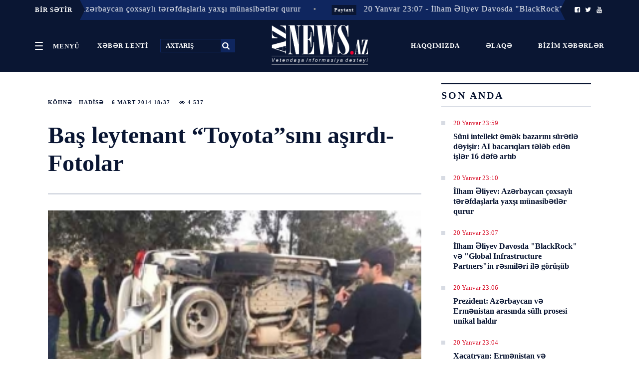

--- FILE ---
content_type: text/html; charset=UTF-8
request_url: https://www.aznews.az/news/hadise/50286.html
body_size: 12842
content:
<!doctype html>
<html lang="az"  itemscope itemtype="http://schema.org/Article">
<head>
    <meta charSet="utf-8"/>
    <meta http-equiv="x-ua-compatible" content="ie=edge"/>
    <meta name="viewport" content="width=device-width, initial-scale=1, shrink-to-fit=no"/>
    <meta name="theme-color" content="#0A1633"/>
    <link rel="stylesheet" href="/assets_2/css/h.css?v=20181024">
    <link rel="stylesheet" href="/assets_2/js/mmenu/dist/jquery.mmenu.css">
    <link rel="stylesheet" href="/assets_2/js/jquery-ui-1.12.1.tabs/jquery-ui.css">
    <link rel="stylesheet" href="/assets_2/css/fontello/css/fontello.css?v13012021">
    <link rel="stylesheet" href="/assets_2/js/rs/royalslider/royalslider.css">
    <link href="/assets_2/js/rs/royalslider/skins/default/rs-default.css" rel="stylesheet" type="text/css">
    <link rel="stylesheet" href="/assets_2/css/custom.css?v2019042501">
    <title data-react-helmet="true">Baş leytenant  “Toyota”sını  aşırdı- Fotolar</title>

            <meta name="description" content="Tez və Düz!">
            
    <link rel="apple-touch-icon" sizes="180x180" href="/assets_2/favicons/apple-touch-icon.png">
    <link rel="icon" type="image/png" sizes="32x32" href="/assets_2/favicons/favicon-32x32.png">
    <link rel="icon" type="image/png" sizes="16x16" href="/assets_2/favicons/favicon-16x16.png">
    <link rel="manifest" href="/assets_2/favicons/site.webmanifest">
    <link rel="mask-icon" href="/assets_2/favicons/safari-pinned-tab.svg" color="#5bbad5">
    <link rel="shortcut icon" href="/assets_2/favicons/favicon.ico">
    <meta name="msapplication-TileColor" content="#2d89ef">
    <meta name="msapplication-config" content="/assets_2/favicons/browserconfig.xml">
    <meta name="theme-color" content="#ffffff">

    <link rel="stylesheet" href="/assets_2/manshet_assets/styles/slider.css?v=1510201807">
    <link rel="stylesheet" href="/assets_2/manshet_assets/styles/main.css?v=1610201801">
    <link rel="stylesheet" href="/assets_2/js/hover_manshet/hover_manshet.min.css?v=">
    <link rel="stylesheet" href="/assets_2/js/breaking_news/style.css?v=">
    <link rel="stylesheet" href="/assets_2/js/owlcarousel/assets/owl.carousel.min.css">

    <meta http-equiv="refresh" content="300" />
<link rel="canonical" href="https://www.aznews.az/news/hadise/50286.html" />
<meta itemprop="datePublished" content="2014-03-06T18:37:00+04:00" />
<meta itemprop="dateCreated" content="2014-03-06T18:37:00+04:00" />
<meta itemprop="dateModified" content="1970-01-01T04:00:00+04:00" />
<meta itemprop="headline" content="Baş leytenant  “Toyota”sını  aşırdı- Fotolar" />
<meta name="lastmod" content="1970-01-01T04:00:00+04:00" />
<meta name="pubdate" content="2014-03-06T18:37:00+04:00" />
<meta property="og:title" content="Baş leytenant  “Toyota”sını  aşırdı- Fotolar" />
<meta property="og:type" content="article" />
<meta property="og:url" content="https://www.aznews.az/news/hadise/50286.html" />
<meta property="og:locale" content="az_AZ" />
<meta property="og:site_name" content="Aznews.az" />
<meta property="article:section" content="Köhnə - Hadisə" />
<meta property="article:published_time" content="2014-03-06T18:37:00+04:00" />
<meta property="og:image" content="https://www.aznews.az/storage/photos/resizerwefgvf.jpg"/>
<meta property="og:image:width" content="0" />
<meta property="og:image:height" content="0" />
<meta itemprop="image" content="https://www.aznews.az/storage/photos/resizerwefgvf.jpg"/>
<meta itemprop="thumbnailUrl" content=""/>
<link rel="image_src" href="https://www.aznews.az/storage/photos/resizerwefgvf.jpg" />
<link rel="alternate" type="application/rss+xml" title="Köhnə - Hadisə" href="https://www.aznews.az/rss/hadise.rss" />
<script type="text/javascript">var news_ID = "50286"; var share_URL = "https:\/\/www.aznews.az\/news\/hadise\/50286.html"; var share_TITLE = "Ba\u015f leytenant  \u201cToyota\u201ds\u0131n\u0131  a\u015f\u0131rd\u0131- Fotolar"; var share_IMG_PATH = "https:\/\/www.aznews.az\/storage\/photos\/resizerwefgvf.jpg"; var share_DESC = ""; </script>
<link rel="stylesheet" href="/assets_2/css/category.css?v=1768971788"><link rel="stylesheet" href="/assets_2/css/news.css?v=1768971788"><link rel="stylesheet" href="/assets_2/js/hover_manshet/hover_manshet.min.css?v=1768971788">
<link rel="stylesheet" href="/assets_2/js/breaking_news/style.css?v=1768971788">
<link rel="stylesheet" href="/assets_2/js/owlcarousel/assets/owl.carousel.min.css">

    <!-- Global site tag (gtag.js) - Google Analytics -->
<script async src="https://www.googletagmanager.com/gtag/js?id=UA-45070806-1"></script>
<script>
    window.dataLayer = window.dataLayer || [];
    function gtag(){dataLayer.push(arguments);}
    gtag('js', new Date());

    gtag('config', 'UA-45070806-1');
</script>
    <!-- Yandex.Metrika counter -->
<script type="text/javascript" >
    (function (d, w, c) {
        (w[c] = w[c] || []).push(function() {
            try {
                w.yaCounter50655538 = new Ya.Metrika2({
                    id:50655538,
                    clickmap:true,
                    trackLinks:true,
                    accurateTrackBounce:true,
                    webvisor:true
                });
            } catch(e) { }
        });

        var n = d.getElementsByTagName("script")[0],
            s = d.createElement("script"),
            f = function () { n.parentNode.insertBefore(s, n); };
        s.type = "text/javascript";
        s.async = true;
        s.src = "https://mc.yandex.ru/metrika/tag.js";

        if (w.opera == "[object Opera]") {
            d.addEventListener("DOMContentLoaded", f, false);
        } else { f(); }
    })(document, window, "yandex_metrika_callbacks2");
</script>
<noscript><div><img src="https://mc.yandex.ru/watch/50655538" style="position:absolute; left:-9999px;" alt="" /></div></noscript>
<!-- /Yandex.Metrika counter -->
<script>
window.digitalks=window.digitalks||new function(){var t=this;t._e=[],t._c={},t.config=function(c){var i;t._c=c,t._c.script_id?((i=document.createElement("script")).src="//data.digitalks.az/v1/scripts/"+t._c.script_id+"/track.js?&cb="+Math.random(),i.async=!0,document.head.appendChild(i)):console.error("digitalks: script_id cannot be empty!")};["track","identify"].forEach(function(c){t[c]=function(){t._e.push([c].concat(Array.prototype.slice.call(arguments,0)))}})};
 
digitalks.config({
    script_id: "3b21d4c0-dfa5-4955-858a-04cd4dbe171e",
    page_url: location.href,
    referrer: document.referrer
})
</script>

</head>
<body><div id="app">
    <div>
        <div>
            <style>
    ._2L98J {
        background-color: #0a1633 !important;
        border: none;
    }
</style>

<header class="_21UZG noPrint">
    <div class="_2L98J">
                    <div class="container" style="padding: 0;">
    <div class="breaking-news hidden-xs collapse in">
        <div class="caption caption-left" style="z-index: 999 !important;">
            <span class="icon visible-xs"><i class="fa fa-bullhorn fa-fw"></i></span>
            <span class="text hidden-xs">BİR SƏTİR</span>
        </div>
        <div class="marquee">
                            <div style="z-index: 99 !important;" class="item">
                    <span class="dot">•</span>
                    <a href="https://www.aznews.az/news/capital/" class="label label-danger category">Paytaxt</a>
                    <a href="https://www.aznews.az/news/capital/363795.html">20 Yanvar 23:10 - İlham Əliyev: Azərbaycan çoxsaylı tərəfdaşlarla yaxşı münasibətlər qurur</a>
                </div>
                            <div style="z-index: 99 !important;" class="item">
                    <span class="dot">•</span>
                    <a href="https://www.aznews.az/news/capital/" class="label label-danger category">Paytaxt</a>
                    <a href="https://www.aznews.az/news/capital/363794.html">20 Yanvar 23:07 - İlham Əliyev Davosda &quot;BlackRock&quot; və &quot;Global Infrastructure Partners&quot;in rəsmiləri ilə görüşüb</a>
                </div>
                            <div style="z-index: 99 !important;" class="item">
                    <span class="dot">•</span>
                    <a href="https://www.aznews.az/news/capital/" class="label label-danger category">Paytaxt</a>
                    <a href="https://www.aznews.az/news/capital/363789.html">20 Yanvar 22:59 - Prezident: Azərbaycan Avrasiya regionunun mühüm hissəsidir</a>
                </div>
                            <div style="z-index: 99 !important;" class="item">
                    <span class="dot">•</span>
                    <a href="https://www.aznews.az/news/capital/" class="label label-danger category">Paytaxt</a>
                    <a href="https://www.aznews.az/news/capital/363783.html">20 Yanvar 22:46 - İlham Əliyev: Torpaq itkiləri və milyon məcburi köçkünə baxmayaraq biz ümidimizi itirmədik</a>
                </div>
                            <div style="z-index: 99 !important;" class="item">
                    <span class="dot">•</span>
                    <a href="https://www.aznews.az/news/capital/" class="label label-danger category">Paytaxt</a>
                    <a href="https://www.aznews.az/news/capital/363782.html">20 Yanvar 22:45 - Prezident: Bakı və İrəvan arasında imzalanan sənədlər praktiki nəticələrə çevrilir</a>
                </div>
                            <div style="z-index: 99 !important;" class="item">
                    <span class="dot">•</span>
                    <a href="https://www.aznews.az/news/capital/" class="label label-danger category">Paytaxt</a>
                    <a href="https://www.aznews.az/news/capital/363769.html">20 Yanvar 17:26 - İlham Əliyev: Azərbaycan enerji ehtiyatlarını Cənubi Qafqazın digər ölkələrinə ixrac edən yeganə dövlətdir</a>
                </div>
                            <div style="z-index: 99 !important;" class="item">
                    <span class="dot">•</span>
                    <a href="https://www.aznews.az/news/capital/" class="label label-danger category">Paytaxt</a>
                    <a href="https://www.aznews.az/news/capital/363768.html">20 Yanvar 17:24 - Prezident: Azərbaycan artıq Avropa Parlamentinin tənqidinə reaksiya vermir</a>
                </div>
                            <div style="z-index: 99 !important;" class="item">
                    <span class="dot">•</span>
                    <a href="https://www.aznews.az/news/capital/" class="label label-danger category">Paytaxt</a>
                    <a href="https://www.aznews.az/news/capital/363767.html">20 Yanvar 17:23 - İlham Əliyev: &quot;Zayed İnsan Qardaşlığı Mükafatı&quot;nı almaq böyük şərəfdir</a>
                </div>
                            <div style="z-index: 99 !important;" class="item">
                    <span class="dot">•</span>
                    <a href="https://www.aznews.az/news/capital/" class="label label-danger category">Paytaxt</a>
                    <a href="https://www.aznews.az/news/capital/363759.html">20 Yanvar 17:01 - Azərbaycan Prezidenti: Cənubi Qafqaz yeni inkişaf mərhələsinə daxil olur</a>
                </div>
                            <div style="z-index: 99 !important;" class="item">
                    <span class="dot">•</span>
                    <a href="https://www.aznews.az/news/capital/" class="label label-danger category">Paytaxt</a>
                    <a href="https://www.aznews.az/news/capital/363756.html">20 Yanvar 16:50 - Prezident: Biz İranda baş verən müəyyən qeyri-sabitlikdən narahatıq</a>
                </div>
                    </div>
        <div class="caption caption-right" style="z-index: 999 !important;">
            <span class="icon visible-xs"><i class="fa fa-bullhorn fa-fw"></i></span>
            <span class="text hidden-xs">
                <a href="https://www.facebook.com/AzNews.az.Xeber/?__tn__=%2Cd%2CP-R&eid=ARBESGR4q8zpcc0BKkd38Crz1lZx1qxpj7EWTMyEsMwOx-CAUITrIThrvzYXDil6YrJhJsr75395MPVG"><i class="icon-facebook-squared"></i></a>
                <a href="https://twitter.com/AznewsA"><i class="icon-twitter"></i></a>
                <a href="https://www.youtube.com/channel/UC3Sf1pgz2OG9HOH30QrKO2g"><i class="icon-youtube"></i></a>
            </span>
        </div>
    </div>
</div>        
        <!--<ul>
            <li class="PJUwX">
                <a href="#my-menu">
                    <button id="sections" class="_2g2-4 _2FxXH" aria-controls="navigation" aria-expanded="false">
                        <span class="_2Wsmd"><em>Open</em></span>
                        <span class="yHQ5k">Menyü</span>
                    </button>
                </a>
            </li>
            <li class="_1x2EA">
                <time class="Cl81a"><span></span>
                                                                            </time>
            </li>
            <li class="_3CYE0">
                <a href="https://www.facebook.com/AzNews.az.Xeber/?__tn__=%2Cd%2CP-R&eid=ARBESGR4q8zpcc0BKkd38Crz1lZx1qxpj7EWTMyEsMwOx-CAUITrIThrvzYXDil6YrJhJsr75395MPVG"><i class="icon-facebook-squared"></i></a>
                <a href="https://twitter.com/AznewsA"><i class="icon-twitter"></i></a>
                <a href="https://www.youtube.com/channel/UC3Sf1pgz2OG9HOH30QrKO2g"><i class="icon-youtube"></i></a>
            </li>
        </ul>-->
    </div>

    <style>
        .top-header .header-left {
            width: 40% !important;
            text-align: left;
        }

        .top-header .header-center {
            width: 20% !important;
            padding: 0;
        }

        .top-header .header-right {
            padding: 28px 0;
            width: 40% !important;
        }

        ._2g2-4 {
            padding: 0 16px !important;
            display: inline-block;
            line-height: 27px;
        }
    </style>

    <div class="container h-Jxc _1b710 h-Jxc top-header">
        <div class="_1hN2k _3T4hB header-left top-left-links">
            <a href="#my-menu">
                <button style="vertical-align: middle;" id="sections" class="_2g2-4 _2FxXH" aria-controls="navigation" aria-expanded="false">
                    <span class="_2Wsmd"><em>Open</em></span>
                    <span class="yHQ5k">Menyü</span>
                </button>
            </a>
            <a href="/latest/" class="_2g2-4 _2FxXH">
                <span class="yHQ5k">XƏBƏR LENTİ</span>
            </a>
            <form method="get" action="/search.php">
                <input title="search" id="search" type="text" name="query" placeholder="AXTARIŞ">
                <button type="submit"><i class="icon-search"></i></button>
            </form>

        </div>
        <div class="_2FAuv header-center">
            <a id="mobile-menu-trigger" href="#my-menu">
                <button style="vertical-align: middle;" id="sections" class="_2g2-4 _2FxXH" aria-controls="navigation" aria-expanded="false">
                    <span class="_2Wsmd"><em>Open</em></span>
                    <span class="yHQ5k">Menyü</span>
                </button>
            </a>
            <div class="_3k5Rb">
                <a class="_17mvA _3N5Nv _28ZlE" href="/">
                    <img alt="" src="/assets_2/images/logo.png">
                </a>
            </div>
        </div>
        <div class="gLolC _33it7 _2fVGr header-right  top-left-links">
            <a href="/about.php" class="_2g2-4 _2FxXH">
                <span class="yHQ5k">Haqqımızda</span>
            </a>
            <a href="/contacts.php" class="_2g2-4 _2FxXH">
                <span class="yHQ5k">Əlaqə</span>
            </a>
            <a href="https://www.aznews.az/section/bizim-xeberler/" class="_2g2-4 _2FxXH">
                <span class="yHQ5k">Bizim xəbərlər <!--<i class="icon-whatsapp"></i>--></span>
            </a>
        </div>
    </div>
</header>
<div class="_3ic7p printOnly">
    <div class="_3uPYr _2qnYw"><a class="_2ABN- _28ZlE" href="/">Aznews.az</a></div>
</div>            <div id="content">
                <div class="WaHFU">
                    <div class="_2UJGH">
                        <article class="_2yRSr">
    <section class="_1ysFk">
        <header class="_2-5AL">
            <div class="JwYux">
                <div class="_2YAR2">
                    <ul>
                        <li class="_3wukJ"><a title="Köhnə - Hadisə" href="https://www.aznews.az/news/hadise/">Köhnə - Hadisə</a></li>
                        <li class="_3wukJ">6 Mart  2014 18:37</li>
                        <li class="_3wukJ"><i class="icon-eye"></i>&nbsp;4 537</li>
                    </ul>
                </div>
                <h1>Baş leytenant  “Toyota”sını  aşırdı- Fotolar</h1>
            </div>
        </header>
        <style>
            .news-content img {
                height: auto !important;
            }
        </style>
        <div class="_1665V news-content">
            <picture class="">
                <img style="width: 100%" alt="" src="https://www.aznews.az/storage/photos/resizerwefgvf.jpg"/>
            </picture>
            <div class="font-share-block">
                <div class="font-size">
                    <span style="font-size: 13px;" data-font_size="17">A</span> |
                    <span style="font-size: 16px;" data-font_size="19">A</span> |
                    <span style="font-size: 19px;" data-font_size="21">A</span>
                </div>

                <div class="share-block">
                    <ul class="sharebox">
                        <li class="share print hidden-xs hidden-mobile">
                            <a href="/news_print.php?news_id=50286">
                                <img alt="" src="/assets_2/images/share/print.png">
                            </a>
                        </li>
                        <li class="share vkontakte">
                            <a href="javascript:void(0);" onclick="Share.vkontakte(share_URL, share_TITLE, share_IMG_PATH, share_DESC)">
                                <img alt="" src="/assets_2/images/share/vk.jpg">
                            </a>
                        </li>
                        <li class="share odnoklassniki">
                            <a href="javascript:void(0);" onclick="Share.odnoklassniki(share_URL, share_DESC)">
                                <img alt="" src="/assets_2/images/share/ok.jpg">
                            </a>
                        </li>
                        <li class="share twitter">
                            <a href="javascript:void(0);" onclick="Share.twitter(share_URL, share_TITLE)">
                                <img alt="" src="/assets_2/images/share/tw.jpg">
                            </a>
                        </li>
                        <li class="share facebook">
                            <a href="javascript:void(0);" onclick="Share.facebook(share_URL, share_TITLE, share_IMG_PATH, share_DESC)">
                                <img alt="" src="/assets_2/images/share/fb.jpg">
                            </a>
                        </li>
                        <li class="share telegram hidden" id="telegram_share">
                            <a href="javascript:void(0);" onclick="Share.telegram(share_TITLE, share_URL)">
                                <img alt="" src="/assets_2/images/share/telegram.png">
                            </a>
                        </li>
                        <li class="share whatsapp hidden" id="whatsapp_share">
                            <a href="javascript:void(0);" onclick="Share.whatsapp(share_TITLE, share_URL)">
                                <img alt="" src="/assets_2/images/share/whatsapp.png">
                            </a>
                        </li>
                    </ul>
                </div>
                <div style="clear: both"></div>
            </div>

            <div style="clear: both"></div>

            <p class="excerpt"></p>
            <b>Baki- Sumqayıt yolunda ağır yol qəzası baş verib </b><br />
<br />
<br />
 "Xeberdar.az"-ın hadisə yerində olan əməkdaşı xəbər verir ki, "Mersedes" markalı 10 SB 391 dövlət nömrə nişanlı avtomobil Bakıdan Sumqayıta hərəkət edən Milli ordunun baş leytenantının idarə etdiyi "Toyota" markalı 99 DO 809 nömrəli avtomobilin yoluna çıxıb.Nəticədə "Toyota" markalı avtomobil aşıb.Hadisə nəticəsində ölən olmasa da, sürücülərin hər ikisi ağır bədən xəsarətləri alıb.Hadisə yerinə çağrılan təcili tibbi yardımın həkimləri yaralılara ilkin tibbi yardım göstərdikdən sonra sürücülər xəstəxanaya aparılıb.Hal-hazırda onların vəziyyətinin yaxşı olduğu bildirilir.<br />
<br />
<b>AzNews.az</b><div class="netlam-ads">
    <!-- aznews.az-inPage 1x1 -->
    <script async src="//code.adsgarden.com/js/adsgarden.js"></script>
    <ins class="adsgarden" style="display:none; width: 100%; height: 300px;" data-ad-client="5173" data-ad-slot="4248"></ins>
    <script>(adsgarden = window.adsgarden || []).push({});</script>
    <!-- aznews.az-inPage 1x1 -->

</div>                            <div class="royalSlider rsDefault" style="width: 100% !important; margin: 35px 0;">
                                            <img class="rsImg" src="https://www.aznews.az/storage/photosession/556621ferhrth.jpg" data-rsTmb="https://www.aznews.az/storage/photosession/180x135/556621ferhrth.jpg" alt="image description"/>
                                    </div>
            
            
            <div style="clear: both"></div>

            <div class="_1beOO related-news">
                <header class="_1Uq6S">
                    <h2 class="_3A3dM">DİGƏR XƏBƏRLƏR</h2>
                </header>


                
            </div>


            <div class="_1beOO ads-informer">
<!--                <iframe src="//axar.az/informers/aznews_486x100_az.html" width="660" height="100" frameborder="no" scrolling="no" name="yenicagaz"></iframe>-->
<!--                <iframe src="//yenicag.az/banner/" width="728" height="90" frameborder="no" scrolling="no" name="yenicagaz"></iframe>-->
                <!--<iframe src="//cebhe.info/reklamaznews.php" width="680" height="90" frameborder="no" scrolling="no" name="yenicagaz"></iframe>-->
<!--                <iframe src="//ikisahil.az/banner.php" style="border:0 #ffffff none;" name="ikisahil.az" scrolling="no" frameborder="0" marginheight="0px" marginwidth="0px" height="70px" width="100%" allowfullscreen=""></iframe>-->
            </div>
    </section>

    <aside class="_1ki1P sidebar-news">
        <header class="_1Uq6S"><h2 class="_3A3dM">SON ANDA</h2></header>
<section class="_1FnJx">
    <div>
        <div class="_2ytbQ">
                            <div class="_1K-Tu _29Vm5">
                    <div>
                        <ul class="_3cp-Q">
                            <li class="_3QKHo">
                                <time class="_2_zR-">20 Yanvar 23:59</time>
                            </li>
                        </ul>
                        <h3 class="KXHWB"><a href="https://www.aznews.az/news/state_of_the_world/363796.html">Süni intellekt əmək bazarını sürətlə dəyişir: AI bacarıqları tələb edən işlər 16 dəfə artıb</a></h3>
                    </div>
                </div>
                            <div class="_1K-Tu _29Vm5">
                    <div>
                        <ul class="_3cp-Q">
                            <li class="_3QKHo">
                                <time class="_2_zR-">20 Yanvar 23:10</time>
                            </li>
                        </ul>
                        <h3 class="KXHWB"><a href="https://www.aznews.az/news/capital/363795.html">İlham Əliyev: Azərbaycan çoxsaylı tərəfdaşlarla yaxşı münasibətlər qurur</a></h3>
                    </div>
                </div>
                            <div class="_1K-Tu _29Vm5">
                    <div>
                        <ul class="_3cp-Q">
                            <li class="_3QKHo">
                                <time class="_2_zR-">20 Yanvar 23:07</time>
                            </li>
                        </ul>
                        <h3 class="KXHWB"><a href="https://www.aznews.az/news/capital/363794.html">İlham Əliyev Davosda &quot;BlackRock&quot; və &quot;Global Infrastructure Partners&quot;in rəsmiləri ilə görüşüb</a></h3>
                    </div>
                </div>
                            <div class="_1K-Tu _29Vm5">
                    <div>
                        <ul class="_3cp-Q">
                            <li class="_3QKHo">
                                <time class="_2_zR-">20 Yanvar 23:06</time>
                            </li>
                        </ul>
                        <h3 class="KXHWB"><a href="https://www.aznews.az/news/capital/363793.html">Prezident: Azərbaycan və Ermənistan arasında sülh prosesi unikal haldır</a></h3>
                    </div>
                </div>
                            <div class="_1K-Tu _29Vm5">
                    <div>
                        <ul class="_3cp-Q">
                            <li class="_3QKHo">
                                <time class="_2_zR-">20 Yanvar 23:04</time>
                            </li>
                        </ul>
                        <h3 class="KXHWB"><a href="https://www.aznews.az/news/armenia_and_georgia/363792.html">Xaçatryan: Ermənistan və Azərbaycan liderləri sülh ilə rifah yolunu seçiblər</a></h3>
                    </div>
                </div>
                            <div class="_1K-Tu _29Vm5">
                    <div>
                        <ul class="_3cp-Q">
                            <li class="_3QKHo">
                                <time class="_2_zR-">20 Yanvar 23:02</time>
                            </li>
                        </ul>
                        <h3 class="KXHWB"><a href="https://www.aznews.az/news/accident/363791.html">Babək rayonunun bəzi kəndlərində qazın verilişi dayandırılacaq</a></h3>
                    </div>
                </div>
                            <div class="_1K-Tu _29Vm5">
                    <div>
                        <ul class="_3cp-Q">
                            <li class="_3QKHo">
                                <time class="_2_zR-">20 Yanvar 23:00</time>
                            </li>
                        </ul>
                        <h3 class="KXHWB"><a href="https://www.aznews.az/news/accident/363790.html">Bakıda qarlı hava səbəbindən bəzi küçələrdə nəqliyyatın hərəkəti çətinləşib</a></h3>
                    </div>
                </div>
                            <div class="_1K-Tu _29Vm5">
                    <div>
                        <ul class="_3cp-Q">
                            <li class="_3QKHo">
                                <time class="_2_zR-">20 Yanvar 22:59</time>
                            </li>
                        </ul>
                        <h3 class="KXHWB"><a href="https://www.aznews.az/news/capital/363789.html">Prezident: Azərbaycan Avrasiya regionunun mühüm hissəsidir</a></h3>
                    </div>
                </div>
                            <div class="_1K-Tu _29Vm5">
                    <div>
                        <ul class="_3cp-Q">
                            <li class="_3QKHo">
                                <time class="_2_zR-">20 Yanvar 22:57</time>
                            </li>
                        </ul>
                        <h3 class="KXHWB"><a href="https://www.aznews.az/news/capital/363788.html">İlham Əliyev Davosda &quot;Avrasiyanın iqtisadi özünəməxsusluğunun müəyyənləşdirilməsi&quot; mövzusunda paneldə iştirak edir - YENİLƏNİB</a></h3>
                    </div>
                </div>
                            <div class="_1K-Tu _29Vm5">
                    <div>
                        <ul class="_3cp-Q">
                            <li class="_3QKHo">
                                <time class="_2_zR-">20 Yanvar 22:55</time>
                            </li>
                        </ul>
                        <h3 class="KXHWB"><a href="https://www.aznews.az/news/capital/363787.html">&quot;Euronews&quot;: Sovet qətliamının xatirəsi Azərbaycanın müstəqillik arzularında əsas amilə çevrilib</a></h3>
                    </div>
                </div>
                        <div class="latest-link">
                <a href="/latest/">DAHA ÖNCƏ</a>
            </div>
        </div>
    </div>

    <div class="netlam-ads">
    <!-- aznews.az-240x400 240x400 -->
    <script async src="//code.ainsyndication.com/js/ainsyndication.js"></script>
    <ins class="ainsyndication" style="display:block; width: 240px; height: 400px;" data-ad-client="1" data-ad-slot="4049"></ins>
    <script>(ainsyndication = window.ainsyndication || []).push({});</script>
    <!-- aznews.az-240x400 240x400 -->
</div>
</section>
        <section class="_1FnJx">
<header class="_1Uq6S"><h2 class="_3A3dM">ÇOX OXUNANLAR</h2></header>
    <div id="tabs">
        <ul>
            <li><a href="#tabs-1">Bu gün</a></li>
            <li><a href="#tabs-2">Bu həftə</a></li>
            <li><a href="#tabs-3">Bu ay</a></li>
        </ul>
        <div id="tabs-1">
            <section class="_1FnJx">
    <div>
        <div class="_2ytbQ">
                            <div class="_1K-Tu _29Vm5">
                    <div>
                        <ul class="_3cp-Q">
                            <li class="_3QKHo">
                                <time class="_2_zR-">20 Yanvar 22:55</time>
                            </li>
                        </ul>
                        <h3 class="KXHWB"><a href="https://www.aznews.az/news/capital/363787.html">&quot;Euronews&quot;: Sovet qətliamının xatirəsi Azərbaycanın müstəqillik arzularında əsas amilə çevrilib</a></h3>
                    </div>
                </div>
                            <div class="_1K-Tu _29Vm5">
                    <div>
                        <ul class="_3cp-Q">
                            <li class="_3QKHo">
                                <time class="_2_zR-">20 Yanvar 17:24</time>
                            </li>
                        </ul>
                        <h3 class="KXHWB"><a href="https://www.aznews.az/news/capital/363768.html">Prezident: Azərbaycan artıq Avropa Parlamentinin tənqidinə reaksiya vermir</a></h3>
                    </div>
                </div>
                            <div class="_1K-Tu _29Vm5">
                    <div>
                        <ul class="_3cp-Q">
                            <li class="_3QKHo">
                                <time class="_2_zR-">20 Yanvar 23:04</time>
                            </li>
                        </ul>
                        <h3 class="KXHWB"><a href="https://www.aznews.az/news/armenia_and_georgia/363792.html">Xaçatryan: Ermənistan və Azərbaycan liderləri sülh ilə rifah yolunu seçiblər</a></h3>
                    </div>
                </div>
                            <div class="_1K-Tu _29Vm5">
                    <div>
                        <ul class="_3cp-Q">
                            <li class="_3QKHo">
                                <time class="_2_zR-">20 Yanvar 22:45</time>
                            </li>
                        </ul>
                        <h3 class="KXHWB"><a href="https://www.aznews.az/news/capital/363782.html">Prezident: Bakı və İrəvan arasında imzalanan sənədlər praktiki nəticələrə çevrilir</a></h3>
                    </div>
                </div>
                            <div class="_1K-Tu _29Vm5">
                    <div>
                        <ul class="_3cp-Q">
                            <li class="_3QKHo">
                                <time class="_2_zR-">20 Yanvar 22:43</time>
                            </li>
                        </ul>
                        <h3 class="KXHWB"><a href="https://www.aznews.az/news/capital/363781.html">İlham Əliyev: Vaşinqton sazişi Cənubi Qafqazda 30 ildən artıq davam edən müharibə və qanlı dövrə son qoydu</a></h3>
                    </div>
                </div>
                            <div class="_1K-Tu _29Vm5">
                    <div>
                        <ul class="_3cp-Q">
                            <li class="_3QKHo">
                                <time class="_2_zR-">20 Yanvar 22:48</time>
                            </li>
                        </ul>
                        <h3 class="KXHWB"><a href="https://www.aznews.az/news/armenia_and_georgia/363784.html">Vaaqn Xaçatryan: Ümid edirəm ki, Azərbaycandan mallar birbaşa Ermənistana daxil olacaq</a></h3>
                    </div>
                </div>
                            <div class="_1K-Tu _29Vm5">
                    <div>
                        <ul class="_3cp-Q">
                            <li class="_3QKHo">
                                <time class="_2_zR-">20 Yanvar 23:59</time>
                            </li>
                        </ul>
                        <h3 class="KXHWB"><a href="https://www.aznews.az/news/state_of_the_world/363796.html">Süni intellekt əmək bazarını sürətlə dəyişir: AI bacarıqları tələb edən işlər 16 dəfə artıb</a></h3>
                    </div>
                </div>
                            <div class="_1K-Tu _29Vm5">
                    <div>
                        <ul class="_3cp-Q">
                            <li class="_3QKHo">
                                <time class="_2_zR-">20 Yanvar 23:06</time>
                            </li>
                        </ul>
                        <h3 class="KXHWB"><a href="https://www.aznews.az/news/capital/363793.html">Prezident: Azərbaycan və Ermənistan arasında sülh prosesi unikal haldır</a></h3>
                    </div>
                </div>
                            <div class="_1K-Tu _29Vm5">
                    <div>
                        <ul class="_3cp-Q">
                            <li class="_3QKHo">
                                <time class="_2_zR-">20 Yanvar 17:23</time>
                            </li>
                        </ul>
                        <h3 class="KXHWB"><a href="https://www.aznews.az/news/capital/363767.html">İlham Əliyev: &quot;Zayed İnsan Qardaşlığı Mükafatı&quot;nı almaq böyük şərəfdir</a></h3>
                    </div>
                </div>
                            <div class="_1K-Tu _29Vm5">
                    <div>
                        <ul class="_3cp-Q">
                            <li class="_3QKHo">
                                <time class="_2_zR-">20 Yanvar 18:47</time>
                            </li>
                        </ul>
                        <h3 class="KXHWB"><a href="https://www.aznews.az/news/ekonews/363775.html">Dağlıq ərazilərdə 12 dərəcəyədək şaxta qeydə alınıb - FAKTİKİ HAVA</a></h3>
                    </div>
                </div>
                    </div>
    </div>
</section>
        </div>
        <div id="tabs-2">
            <section class="_1FnJx">
    <div>
        <div class="_2ytbQ">
                            <div class="_1K-Tu _29Vm5">
                    <div>
                        <ul class="_3cp-Q">
                            <li class="_3QKHo">
                                <time class="_2_zR-">16 Yanvar 20:35</time>
                            </li>
                        </ul>
                        <h3 class="KXHWB"><a href="https://www.aznews.az/news/russia_and_iran/363474.html">Rza Pəhləvi planlarını açıqladı: Güney Azərbaycanlıların hüquqlarını tanımayacaq!</a></h3>
                    </div>
                </div>
                            <div class="_1K-Tu _29Vm5">
                    <div>
                        <ul class="_3cp-Q">
                            <li class="_3QKHo">
                                <time class="_2_zR-">18 Yanvar 17:52</time>
                            </li>
                        </ul>
                        <h3 class="KXHWB"><a href="https://www.aznews.az/news/editorsdesk/363581.html">Güney Azərbaycan: Yeni məşrutə və azadlıq hərəkatı</a></h3>
                    </div>
                </div>
                            <div class="_1K-Tu _29Vm5">
                    <div>
                        <ul class="_3cp-Q">
                            <li class="_3QKHo">
                                <time class="_2_zR-">16 Yanvar 17:34</time>
                            </li>
                        </ul>
                        <h3 class="KXHWB"><a href="https://www.aznews.az/news/take_a_look/363452.html">Prezident jurnalisti &quot;Şöhrət&quot; ordeni ilə təltif etdi</a></h3>
                    </div>
                </div>
                            <div class="_1K-Tu _29Vm5">
                    <div>
                        <ul class="_3cp-Q">
                            <li class="_3QKHo">
                                <time class="_2_zR-">17 Yanvar 02:35</time>
                            </li>
                        </ul>
                        <h3 class="KXHWB"><a href="https://www.aznews.az/news/west/363486.html">Tramp &quot;Qəzza Komitəsi&quot;ni elan etdi: Hakan Fidana xüsusi vəzifə verildi <span class="red">- SON ANDA</span></a></h3>
                    </div>
                </div>
                            <div class="_1K-Tu _29Vm5">
                    <div>
                        <ul class="_3cp-Q">
                            <li class="_3QKHo">
                                <time class="_2_zR-">18 Yanvar 21:25</time>
                            </li>
                        </ul>
                        <h3 class="KXHWB"><a href="https://www.aznews.az/news/russia_and_iran/363613.html">Pezeşkian Xəmneyidən &quot;liderimiz&quot; deyə bəhs etdi, sui-qəsd ehtimalını pislədi <span class="red">- SON ANDA</span></a></h3>
                    </div>
                </div>
                            <div class="_1K-Tu _29Vm5">
                    <div>
                        <ul class="_3cp-Q">
                            <li class="_3QKHo">
                                <time class="_2_zR-">15 Yanvar 14:57</time>
                            </li>
                        </ul>
                        <h3 class="KXHWB"><a href="https://www.aznews.az/news/west/363379.html">Tramp Rza Pəhləvi ilə bağlı şübhələrini açıqladı <span class="red">- SON DƏQİQƏ</span></a></h3>
                    </div>
                </div>
                            <div class="_1K-Tu _29Vm5">
                    <div>
                        <ul class="_3cp-Q">
                            <li class="_3QKHo">
                                <time class="_2_zR-">14 Yanvar 21:19</time>
                            </li>
                        </ul>
                        <h3 class="KXHWB"><a href="https://www.aznews.az/news/accident/363332.html">Arayik və digər xunta üzvlərinin Ermənistana təhvil verilməsi ehtimalı yoxdur</a></h3>
                    </div>
                </div>
                            <div class="_1K-Tu _29Vm5">
                    <div>
                        <ul class="_3cp-Q">
                            <li class="_3QKHo">
                                <time class="_2_zR-">15 Yanvar 19:50</time>
                            </li>
                        </ul>
                        <h3 class="KXHWB"><a href="https://www.aznews.az/news/surveillance_point/363396.html">“MİQ-in ödənişli olması keyfiyyətli müəllim seçiminə xidmət edir” <span class="red">– Sona Əliyeva</span></a></h3>
                    </div>
                </div>
                            <div class="_1K-Tu _29Vm5">
                    <div>
                        <ul class="_3cp-Q">
                            <li class="_3QKHo">
                                <time class="_2_zR-">15 Yanvar 13:54</time>
                            </li>
                        </ul>
                        <h3 class="KXHWB"><a href="https://www.aznews.az/news/editorsdesk/363369.html">Tarixi fürsət qapıda: Təbrizi tarix səhnəsinə yalnız &quot;Azərbaycan&quot; məfkurəsi çıxara bilər</a></h3>
                    </div>
                </div>
                            <div class="_1K-Tu _29Vm5">
                    <div>
                        <ul class="_3cp-Q">
                            <li class="_3QKHo">
                                <time class="_2_zR-">19 Yanvar 17:17</time>
                            </li>
                        </ul>
                        <h3 class="KXHWB"><a href="https://www.aznews.az/news/editorsdesk/363655.html">İranın parçalanması ssenarisi: İkidən çox dövlətin meydana çıxması real deyil</a></h3>
                    </div>
                </div>
                    </div>
    </div>
</section>
        </div>
        <div id="tabs-3">
            <section class="_1FnJx">
    <div>
        <div class="_2ytbQ">
                            <div class="_1K-Tu _29Vm5">
                    <div>
                        <ul class="_3cp-Q">
                            <li class="_3QKHo">
                                <time class="_2_zR-">10 Yanvar 01:08</time>
                            </li>
                        </ul>
                        <h3 class="KXHWB"><a href="https://www.aznews.az/news/west/362939.html">Tramp Azərbaycan kanalının videosunu paylaşdı <span class="red">- SON DƏQİQƏ</span></a></h3>
                    </div>
                </div>
                            <div class="_1K-Tu _29Vm5">
                    <div>
                        <ul class="_3cp-Q">
                            <li class="_3QKHo">
                                <time class="_2_zR-">2 Yanvar 00:21</time>
                            </li>
                        </ul>
                        <h3 class="KXHWB"><a href="https://www.aznews.az/news/take_a_look/362295.html">Azərbaycanın tanınmış telejurnalisti vəfat etdi</a></h3>
                    </div>
                </div>
                            <div class="_1K-Tu _29Vm5">
                    <div>
                        <ul class="_3cp-Q">
                            <li class="_3QKHo">
                                <time class="_2_zR-">6 Yanvar 21:35</time>
                            </li>
                        </ul>
                        <h3 class="KXHWB"><a href="https://www.aznews.az/news/cultural_man/362633.html">Azərbaycan kinosunun daha bir ulduzu vəfat etdi</a></h3>
                    </div>
                </div>
                            <div class="_1K-Tu _29Vm5">
                    <div>
                        <ul class="_3cp-Q">
                            <li class="_3QKHo">
                                <time class="_2_zR-">3 Yanvar 23:45</time>
                            </li>
                        </ul>
                        <h3 class="KXHWB"><a href="https://www.aznews.az/news/state_of_the_world/362396.html">Yatağından aparılan Maduronu 50 milyon dollara satıblar- <span class="red">ABŞ-ın Karakasdakı əməliyyatı barədə nə məlumdur?</span></a></h3>
                    </div>
                </div>
                            <div class="_1K-Tu _29Vm5">
                    <div>
                        <ul class="_3cp-Q">
                            <li class="_3QKHo">
                                <time class="_2_zR-">22 Dekabr  2025 23:01</time>
                            </li>
                        </ul>
                        <h3 class="KXHWB"><a href="https://www.aznews.az/news/writers/361560.html">Prezident İlham Əliyevin uğurlu dövlətçilik fəaliyyəti</a></h3>
                    </div>
                </div>
                            <div class="_1K-Tu _29Vm5">
                    <div>
                        <ul class="_3cp-Q">
                            <li class="_3QKHo">
                                <time class="_2_zR-">10 Yanvar 14:21</time>
                            </li>
                        </ul>
                        <h3 class="KXHWB"><a href="https://www.aznews.az/news/society/362968.html">Diplomları universitetlər yox, bu qurum verəcək</a></h3>
                    </div>
                </div>
                            <div class="_1K-Tu _29Vm5">
                    <div>
                        <ul class="_3cp-Q">
                            <li class="_3QKHo">
                                <time class="_2_zR-">30 Dekabr  2025 17:59</time>
                            </li>
                        </ul>
                        <h3 class="KXHWB"><a href="https://www.aznews.az/news/third_sector/362102.html">Deputat Rizvan Nəbiyevə yeni vəzifə verilib</a></h3>
                    </div>
                </div>
                            <div class="_1K-Tu _29Vm5">
                    <div>
                        <ul class="_3cp-Q">
                            <li class="_3QKHo">
                                <time class="_2_zR-">8 Yanvar 15:05</time>
                            </li>
                        </ul>
                        <h3 class="KXHWB"><a href="https://www.aznews.az/news/state_of_the_world/362775.html">Vay Venesuela, vay! Maduronun 113 ton qızılı bu ölkəyə daşınıb</a></h3>
                    </div>
                </div>
                            <div class="_1K-Tu _29Vm5">
                    <div>
                        <ul class="_3cp-Q">
                            <li class="_3QKHo">
                                <time class="_2_zR-">4 Yanvar 17:28</time>
                            </li>
                        </ul>
                        <h3 class="KXHWB"><a href="https://www.aznews.az/news/paid_work/362427.html">Maduronun həbsi: Rusiyayönümlü rejimin çöküşü və ABŞ-ın yenidən birinciliyi</a></h3>
                    </div>
                </div>
                            <div class="_1K-Tu _29Vm5">
                    <div>
                        <ul class="_3cp-Q">
                            <li class="_3QKHo">
                                <time class="_2_zR-">16 Yanvar 20:35</time>
                            </li>
                        </ul>
                        <h3 class="KXHWB"><a href="https://www.aznews.az/news/russia_and_iran/363474.html">Rza Pəhləvi planlarını açıqladı: Güney Azərbaycanlıların hüquqlarını tanımayacaq!</a></h3>
                    </div>
                </div>
                    </div>
    </div>
</section>
        </div>
    </div>
</section>
    </aside>
</article>
                    </div>
                </div>
            </div>
            <footer id="footer" class="y77aF noPrint">
    <div class="_39_V0">
        <div class="_3uPYr _2AynF">
            <div class="footer-about">
                <div class="footer-text">
                    <p>AzNews.az analitik-informasiya portalı 1 avqust 2012-ci ildən fəaliyyət göstərir.</p>
                    <p>“Tez və düz” devizi ilə hər gün 100 mindən çox oxucuya operativ xəbərlər və təhlillər təqdim edən portal Azərbaycan Respublikası Mətbuat Şurasının üzvüdür.</p>
                    <p>Sayt Azərbaycan Respublikasının Media Reyestrində qeydiyyatdan keçib.</p>
                    <!--<p>1 avqust 2012-ci ildən fəaliyyət göstərən AzNews.az xəbər portalının təsisçisi və baş redaktoru Taleh Novruz oğlu Şahsuvarlıdır.</p>
                    <p>“Tez və düz” devizi ilə hər gün 100 mindən çox oxucuya operativ xəbərlər və təhlillər təqdim edən portal Azərbaycan Respublikası Mətbuat Şurasının üzvüdür.</p>-->
                    <p><strong>Email:</strong> <a style="color: #fff; text-decoration: underline;" href="mailto:editor@aznews.az">editor@aznews.az</a></p>
                </div>
                <div>
                    <a class="_2ABN- _28ZlE" href="/"><h2>Aznews.az</h2></a>
                </div>
            </div>
        </div>
        <section class="_2cb-t"></section>
        <div class="_1U4cI">
            <p>Copyright © 2026</p>
        </div>
    </div>
</footer>        </div>
    </div>
</div>
<script src="https://code.jquery.com/jquery-3.3.1.min.js"></script>
<script src="/assets_2/js/share.js?v1"></script>
<script src="/assets_2/js/polyfills.js" async=""></script>
<script src="/assets_2/js/manifest.9552ec620a41643aa3a8.js"></script>
<script src="/assets_2/js/coreJs.34f4c4a915295b7617d7.js"></script>
<!--<script src="/assets_2/js/vendorReactReduxRelay.a074861c0f86273562a9.js"></script>-->
<!--<script src="/assets_2/js/vendorCommon.8cd5ee79d75aeae779a9.js"></script>-->
<!--<script src="/assets_2/js/vendorFFXBlue.702d498666cd8c894d46.js"></script>-->
<!--<script src="/assets_2/js/client.de9eead2fda77c0a35ae.js"></script>-->
<script src="/assets_2/js/mmenu/dist/jquery.mmenu.all.js"></script>
<script src="/assets_2/js/jquery-ui-1.12.1.tabs/jquery-ui.min.js"></script>
<script src="/assets_2/js/rs/royalslider/jquery.royalslider.min.js"></script>
<!--<script>
    (function (w, d, o, g, r, a, m) {
        var cid = (Math.random() * 1e17).toString(36);
        d.write('<div id="' + cid + '"></div>');
        w[r] = w[r] || function () {
            (w[r + 'l'] = w[r + 'l'] || []).push(arguments)
        };

        function e(b, w, r) {
            if ((w[r + 'h'] = b.pop()) && !w.ABN) {
                var a = d.createElement(o), p = d.getElementsByTagName(o)[0];
                a.async = 1;
                a.src = '//cdn.' + w[r + 'h'] + '/libs/e.js';
                a.onerror = function () {
                    e(g, w, r)
                };
                p.parentNode.insertBefore(a, p)
            }
        }

        e(g, w, r);
        w[r](cid, {id: 1538086295, domain: w[r + 'h']});
    })(window, document, 'script', ['ftd.agency'], 'ABNS');
</script>-->
<script>
    $(document).ready(function () {
        $("#my-menu").mmenu({
            navbar: {
                title: "MENYÜ"
            },
        });
        var API = $("#my-menu").data("mmenu");
        $("#my-button").click(function () {
            API.open();
        });
    });
</script>

<script>
    $(function () {
        $("#tabs").tabs();
    });
</script>

<script>
    jQuery(document).ready(function ($) {
        $(".royalSlider").royalSlider({
            fullscreen: {
                enabled: true,
                nativeFS: true
            },
            controlNavigation: 'thumbnails',
            autoScaleSlider: true,
            autoScaleSliderWidth: 600,
            autoScaleSliderHeight: 460,
            loop: false,
            imageScaleMode: 'fit-if-smaller',
            navigateByClick: true,
            numImagesToPreload: 2,
            arrowsNav: true,
            arrowsNavAutoHide: true,
            arrowsNavHideOnTouch: true,
            keyboardNavEnabled: true,
            fadeinLoadedSlide: true,
            globalCaption: false,
            globalCaptionInside: false,
            thumbs: {
                appendSpan: true,
                firstMargin: true,
                paddingBottom: 4
            }
        });
    });
</script>

<script type="text/javascript">
    $(document).ready(function () {
        var poll_id = $("#poll_id").val();
        var cc = read_cookie('voted_polls_' + poll_id);
        if (cc === 'true') {
            $("#questions").hide();
            $("#answers").show();
        } else {
            $("#questions").show();
            $("#answers").hide();
        }

        $('#make_vote').click(function () {
            var answer_id = $("input:radio[name=answer]:checked").val() || 0;
            var poll_id = $("#poll_id").val();
            $("#loading").show();

            var data = {
                "poll_id": poll_id,
                "answer_id": answer_id,
                "show_result": 1
            };

            $.ajax({
                type: "POST",
                url: "/poll.php",
                timeout: 3000,
                data: data,
                success: function (data) {
                    $("#questions").hide();
                    $("#loading").hide();
                    $("#answers").html(data);
                    $("#answers").show();

                },
                error: function (data) {
                    $("#questions").hide();
                    $("#answers").html("Server error.");
                }
            });
        });

        function read_cookie(key) {
            var result;
            return (result = new RegExp('(?:^|; )' + encodeURIComponent(key) + '=([^;]*)').exec(document.cookie)) ? (result[1]) : null;
        }
    });
</script>

<script src="/assets_2/js/hover_manshet/hover_manshet.min.js?v="></script>
<script src="/assets_2/js/marquee/jquery.marquee.min.js" type="text/javascript"></script>
<script src="/assets_2/js/owlcarousel/owl.carousel.min.js"></script>

<script>
    $(document).ready(function () {
        $(".breaking-news .marquee").marquee({duration: 20000, startVisible: true, pauseOnHover: true});
    });
</script>

<script>
    $(document).ready(function () {
        $(".owl-carousel").owlCarousel({autoplay: true, loop: true, nav: true, items: 1, navContainer: '#last-news-nav-container', navText: ["<i class='icon-down-open'></i>", "<i class='icon-up-open'></i>"], navElement: 'span',});
    });
</script>

<script src="/assets_2/js/hover_manshet/hover_manshet.min.js?v=1768971788"></script>
<script src="/assets_2/js/marquee/jquery.marquee.min.js" type="text/javascript"></script>
<script src="/assets_2/js/owlcarousel/owl.carousel.min.js"></script>
<script src="/assets_2/js/custom.min.js?v=1768971788"></script>

<nav id="my-menu">
    <ul>
        <li>
            <form method="get" action="/search.php">
                <input title="search" id="search" type="text" name="query" placeholder="Axtarış">
                <button type="submit">Axtar</button>
            </form>
        </li>
        <li><a href="/">Ana səhifə</a></li>
        <li><a href="/latest/">Son xəbərlər</a></li>
        <li><a href="/section/bizim-xeberler/">Bizim xəbərlər</a></li>
                                                                                                                                                                                                                                                                                                                            <li><a href="/news/ekonews/">EKONEWS</a></li>
                                                <li><a href="/news/editorsdesk/">Redaktor masası</a></li>
                                                <li><a href="/news/capital/">Paytaxt</a></li>
                                                <li><a href="/news/accident/">Hadisə</a></li>
                                                <li><a href="/news/interview/">Müsahibə</a></li>
                                                <li><a href="/news/investigation/">Araşdırma</a></li>
                                                <li><a href="/news/tribune/">Tribuna</a></li>
                                                <li><a href="/news/political_debate/">Siyasi müzakirə</a></li>
                                                <li><a href="/news/surveillance_point/">Müşahidə məntəqəsi</a></li>
                                                <li><a href="/news/return/">Qayıdış</a></li>
                                                <li><a href="/news/turkey/">Türkiyə</a></li>
                                                <li><a href="/news/armenia_and_georgia/">Ermənistan və Gürcüstan</a></li>
                                                <li><a href="/news/russia_and_iran/">Rusiya və İran</a></li>
                                                <li><a href="/news/west/">Qərb</a></li>
                                                <li><a href="/news/flash/">Flash</a></li>
                                                <li><a href="/news/state_of_the_world/">Dünyanın halı</a></li>
                                                <li><a href="/news/oneline/">Bir sətir</a></li>
                                                <li><a href="/news/paid_work/">İntellektual baxış</a></li>
                                                <li><a href="/news/ltr/">Soldan sağa</a></li>
                                                <li><a href="/news/inwork/">İşin içi</a></li>
                                                <li><a href="/news/writers/">Yazarlar</a></li>
                                                <li><a href="/news/society/">Toplum</a></li>
                                                <li><a href="/news/take_a_look/">Göz önü</a></li>
                                                <li><a href="/news/out_of_law/">Qanundan kənarda</a></li>
                                                <li><a href="/news/fanatic/">Fanat</a></li>
                                                <li><a href="/news/district/">Mahal</a></li>
                                                <li><a href="/news/cultural_man/">Mədəni adam</a></li>
                                                <li><a href="/news/third_sector/">Üçüncü sektor</a></li>
                                                <li><a href="/news/circleofinterest/">Maraq dairəsi</a></li>
                                                <li><a href="/news/writers_old/">Köhnə - Yazarlar</a></li>
                        </ul>
</nav>

<!-- Copy and paste this code into banner place on the page. -->
<!--<script>
    (function(w,d,o,g,r,a,m){
        d.write('<div id="'+(cid=(Math.random()*1e17).toString(36))+'"></div>');
        w[r]=w[r]||function(){(w[r+'l']=w[r+'l']||[]).push(arguments)};
        function e(b,w,r){if(w[r+'h']=b.pop()){
            a=d.createElement(o),p=d.getElementsByTagName(o)[0];a.async=1;
            a.src='//cdn.'+w[r+'h']+'/libs/b.js';a.onerror=function(){e(g,w,r)};p.parentNode.insertBefore(a,p)
        }}if(!w.ABN){e(g,w,r)};w[r](cid,{id:1907483733})
    })(window,document,'script',['ftd.agency'],'ABNS');
</script>-->

<!-- BEGIN ADVERTSERVE CODE -->
<!--<script type="text/javascript">
    var _avp = _avp || [];
    (function() {
        var s = document.createElement('script');
        s.type = 'text/javascript'; s.async = true; s.src = window.location.protocol + '//betnetmed.advertserve.com/js/libcode3.js';
        var x = document.getElementsByTagName('script')[0];
        x.parentNode.insertBefore(s, x);
    })();
</script>-->
<!-- END ADVERTSERVE CODE -->

<!-- BEGIN ADVERTSERVE CODE -->
<!--<div id="avp_zid_3587">
    <script type="text/javascript">
        if (!document.cookie || document.cookie.indexOf('AVPDCAP=') == -1) {
            _avp.push({ tagid: 'avp_zid_3587', alias: '/', type: 'dynamic', zid: 3587, pid: 797 });
        }
    </script>
</div>-->
<!-- END ADVERTSERVE CODE -->

</body>
</html>
<!-- 0.016229
-->

--- FILE ---
content_type: text/css
request_url: https://www.aznews.az/assets_2/css/news.css?v=1768971788
body_size: 19849
content:
* {
    box-sizing: border-box
}

a, abbr, acronym, address, applet, article, aside, audio, b, big, blockquote, body, canvas, caption, center, cite, code, dd, del, details, dfn, div, dl, dt, em, embed, fieldset, figcaption, figure, footer, form, h1, h2, h3, h4, h5, h6, header, hgroup, html, i, iframe, img, ins, kbd, label, legend, li, mark, menu, nav, object, ol, output, p, pre, q, ruby, s, samp, section, small, span, strike, strong, sub, summary, sup, table, tbody, td, tfoot, th, thead, time, tr, tt, u, ul, var, video {
    font: inherit;
    font-size: 100%;
    margin: 0;
    padding: 0;
    vertical-align: baseline;
    border: 0
}

article, aside, details, figcaption, figure, footer, header, hgroup, main, menu, nav, section, summary {
    display: block
}

body {
    line-height: 1
}

ol, ul {
    list-style: none
}

blockquote, q {
    quotes: none
}

blockquote:after, blockquote:before, q:after, q:before {
    content: "";
    content: none
}

table {
    border-spacing: 0;
    border-collapse: collapse
}

abbr {
    text-decoration: none
}

button, input:not([type=radio]):not([type=checkbox]) {
    -webkit-appearance: none
}

input[type=search] {
    -webkit-appearance: textfield
}

button {
    font: inherit
}

@font-face {
    font-family: Abril Titling Bold;
    font-weight: 700;
    font-style: normal;
    font-display: swap;
    /*src: url(/assets/c67d7077.woff2) format("woff2"), url(/assets/76d4d4e2.woff) format("woff")*/
}

@font-face {
    font-family: Abril Titling Bold;
    font-weight: 700;
    font-style: italic;
    font-display: swap;
    /*src: url(/assets/b81bb9a1.woff2) format("woff2"), url(/assets/be269ac8.woff) format("woff")*/
}

@font-face {
    font-family: PT Sans;
    font-weight: 400;
    font-style: normal;
    font-display: swap;
    /*src: url(/assets/dd51f8cf.woff2) format("woff2"), url(/assets/13175aa7.woff) format("woff")*/
}

@font-face {
    font-family: PT Sans;
    font-weight: 700;
    font-style: normal;
    font-display: swap;
    /*src: url(/assets/9ff0e533.woff2) format("woff2"), url(/assets/8edd2fca.woff) format("woff")*/
}

@font-face {
    font-family: PT Serif;
    font-weight: 400;
    font-style: normal;
    font-display: swap;
    /*src: url(/assets/3dffa6aa.woff2) format("woff2"), url(/assets/771a7b18.woff) format("woff")*/
}

@font-face {
    font-family: PT Serif;
    font-weight: 700;
    font-style: normal;
    font-display: swap;
    /*src: url(/assets/b9bc76d6.woff2) format("woff2"), url(/assets/f9402efb.woff) format("woff")*/
}

*, :after, :before {
    box-sizing: inherit
}

body, html {
    height: 100%
}

html {
    box-sizing: border-box;
    -webkit-overflow-scrolling: touch;
    -webkit-text-size-adjust: 100%
}

body {
    font-family: Trebuchet MS, Arial Narrow, sans-serif;
    color: #232323;
    background-color: #fff
}

a {
    text-decoration: none;
    color: #707070
}

a:focus, a:hover {
    -webkit-transition: color .2s ease-out;
    transition: color .2s ease-out;
    color: #096dd2
}

@media only print {
    .noPrint {
        display: none !important
    }

    .printOnly {
        display: initial
    }
}

@media only screen and (max-device-width: 1366px) and (-webkit-min-device-pixel-ratio: 1.5) {
    body.overlay {
        position: absolute;
        right: 0;
        left: 0
    }
}

@media (-webkit-min-device-pixel-ratio: 0) {
    .lock {
        position: fixed;
        width: 100%
    }
}

.lock, .ReactModal__Body--open {
    overflow: hidden;
    height: 100vh
}

@media only screen and (max-width: 767px) {
    .commentLock {
        overflow: hidden
    }
}

@media only screen and (max-width: 767px) and (-webkit-min-device-pixel-ratio: 0) {
    .commentLock {
        position: fixed;
        width: 100%
    }
}

@media only screen and (max-width: 767px) {
    .lockMobile {
        overflow: hidden
    }
}

.printOnly {
    display: none
}

body {
    font-family: Trebuchet MS, Arial Narrow, sans-serif
}

body .fontsLoaded {
    font-family: PT Sans, Trebuchet MS, Arial Narrow, sans-serif
}

._3BiGC {
    z-index: 90;
    position: fixed;
    top: 0;
    width: 100%;
    height: 3px;
    background: #d9172f
}

._2O3rv {
    position: absolute;
    overflow: hidden;
    clip: rect(1px, 1px, 1px, 1px);
    width: 1px;
    height: 1px;
    padding: 0;
    white-space: nowrap;
    border: 0
}

._3zMrp {
    z-index: 70;
    position: fixed;
    top: 0;
    right: 0;
    bottom: 0;
    left: 0;
    display: -webkit-flex;
    display: flex;
    background: rgba(0, 0, 0, .6);
    -webkit-align-items: center;
    align-items: center;
    -webkit-justify-content: center;
    justify-content: center
}

._1Jq9J {
    font-family: PT Sans, Trebuchet MS, Arial Narrow, sans-serif;
    position: relative;
    overflow-y: auto;
    width: 100%;
    height: 100%
}

._25LVr._25LVr {
    display: -webkit-box;
    display: -ms-flexbox;
    display: flex;
    -webkit-box-orient: vertical;
    -webkit-box-direction: normal;
    -ms-flex-direction: column;
    flex-direction: column;
    background: #fff
}

@media only screen and (min-width: 768px) {
    ._25LVr._25LVr {
        width: 472px;
        height: auto;
        border: 1px solid #000;
        box-shadow: 0 0 6px 1px rgba(0, 0, 0, .5)
    }
}

._2NdZR {
    overflow: hidden
}

@media (-webkit-min-device-pixel-ratio: 0) {
    ._2NdZR {
        position: fixed;
        left: 0;
        overflow: hidden;
        width: 100%;
        height: 100%
    }

    ._2NdZR .borRQ:focus {
        cursor: text
    }
}

._2Rda- {
    padding: 16px;
    color: #fff;
    background: #192646
}

._3LzA1 {
    font-size: 1rem;
    line-height: 1.5;
    font-weight: 700
}

@media only screen and (min-width: 768px) {
    ._3LzA1 {
        text-align: center
    }
}

._36JXr {
    font-size: 1rem;
    top: 0;
    right: 0;
    padding: 16px;
    cursor: pointer;
    color: #fff;
    background-color: #192646
}

._36JXr, ._36JXr span {
    position: absolute;
    border: 0
}

._36JXr span {
    overflow: hidden;
    clip: rect(1px, 1px, 1px, 1px);
    width: 1px;
    height: 1px;
    padding: 0;
    white-space: nowrap
}

._3xNrn {
    width: 280px;
    margin: 36px auto
}

@media only screen and (min-width: 768px) {
    ._3xNrn {
        width: 360px;
        margin-bottom: 40px
    }
}

.a-4J7 {
    margin-bottom: 16px
}

._2u5DK ._2_hny, .a-4J7 {
    position: relative
}

._2u5DK ._2_hny:after {
    font-size: 1rem;
    line-height: 1;
    position: absolute;
    top: 50%;
    right: 8px;
    display: inline-block;
    width: 16px;
    height: 16px;
    margin-top: -8px;
    content: "!";
    text-align: center;
    color: #fff;
    border-radius: 50%;
    background: #d9172f
}

._2u5DK .borRQ {
    padding-right: 32px;
    border: 1px solid #d9172f
}

._2uI6B ._37I3l {
    display: block;
    margin-top: 8px
}

._3z_E8 {
    line-height: 1;
    font-weight: 700
}

._3z_E8, .nd2gH {
    font-size: 1rem;
    display: none
}

.nd2gH {
    line-height: 1.25;
    margin-top: 12px;
    margin-bottom: 32px
}

._1kX0S {
    margin-bottom: 16px;
    padding-left: 16px;
    border-left: 3px solid #d9172f
}

._1kX0S, ._37I3l {
    font-size: .8125rem;
    line-height: 1.15385;
    display: none;
    color: #d9172f
}

._8sgf0 {
    display: block
}

.tEtyH {
    font-size: .9375rem;
    display: block;
    margin-bottom: 8px
}

.borRQ, .tEtyH {
    line-height: 1;
    color: #232323
}

.borRQ {
    font-size: 1rem;
    width: 100%;
    padding: 10px;
    border: 1px solid #a6acba;
    border-radius: 4px
}

@media only screen and (min-width: 768px) {
    .borRQ {
        font-size: .9375rem;
        line-height: 1
    }
}

.borRQ[readonly] {
    color: #707070;
    border-color: #d7dbe3;
    background: #f4f5f7
}

._2X8fP {
    font-size: .8125rem;
    line-height: 1;
    position: absolute;
    top: 0;
    right: 0;
    text-decoration: underline;
    color: #096dd2
}

._2X8fP:visited {
    color: #707070
}

._2MBNR {
    font-size: .9375rem;
    line-height: 1;
    color: #232323
}

._2QQ0h {
    font-size: .8125rem;
    line-height: 1;
    font-weight: 700;
    width: 100%;
    margin: 8px 0 0;
    padding: 16px 0 15px;
    cursor: pointer;
    text-align: center;
    letter-spacing: .5px;
    text-transform: uppercase;
    color: #fff;
    border: 0;
    border-radius: 4px;
    background: #096dd2
}

._2QQ0h:focus, ._2QQ0h:hover {
    background: #0053a6
}

._3oI1J {
    font-size: .9375rem;
    line-height: 1;
    font-family: PT Sans, Trebuchet MS, Arial Narrow, sans-serif;
    width: 100%;
    height: 40px;
    margin: 0 0 16px;
    cursor: pointer;
    text-align: center;
    border: 1px solid #d7dbe3;
    border-radius: 4px
}

._3oI1J, ._3oI1J:focus, ._3oI1J:hover {
    color: #232323;
    background: #fff
}

._3oI1J:focus, ._3oI1J:hover {
    border-color: #a6acba
}

._3oI1J span {
    position: relative;
    padding-left: 32px
}

._3oI1J span:before {
    position: absolute;
    top: 50%;
    left: 0;
    width: 20px;
    height: 20px;
    content: "";
    -webkit-transform: translateY(-50%);
    transform: translateY(-50%);
    background: url(/assets/5c095ec2.svg);
    background-repeat: no-repeat;
    background-position: 50%;
    background-size: 20px 20px
}

.EF1s7 {
    border-color: #d9172f
}

._1WOKu {
    position: relative;
    margin-bottom: 16px;
    text-align: center
}

._1WOKu:after, ._1WOKu:before {
    position: absolute;
    top: 10px;
    width: 44%;
    height: 1px;
    content: "";
    border-top: 1px solid #d7dbe3
}

._1WOKu:before {
    left: 0
}

._1WOKu:after {
    right: 0
}

.ocKwW {
    font-size: .8125rem;
    padding: 16px;
    text-align: center;
    border-top: 1px solid #d7dbe3;
    background: #f4f5f7;
    -webkit-box-flex: 1;
    -ms-flex-positive: 1;
    flex-grow: 1
}

.ocKwW a {
    text-decoration: underline;
    color: #096dd2
}

.RbLp5 a {
    position: fixed;
    position: absolute;
    overflow: hidden;
    clip: rect(0, 0, 0, 0);
    width: 1px;
    height: 1px;
    margin: -1px;
    padding: 0
}

.RbLp5 a:focus {
    z-index: 300;
    top: 0;
    right: 0;
    left: 0;
    overflow: visible;
    clip: auto;
    width: auto;
    height: auto;
    margin: 0;
    padding: 12px;
    text-decoration: underline;
    color: #fff;
    background: #096dd2
}

._21UZG {
    top: 0;
    left: 0;
    width: 100%;
    background-color: #0a1633
}

@media only screen and (max-width: 1023px) {
    ._21UZG {
        z-index: 40;
        position: relative
    }
}

@media only screen and (min-width: 768px) {
    ._21UZG {
        z-index: 50;
        position: absolute
    }
}

#content {
    overflow: hidden;
    padding-top: 48px
}

@media only screen and (min-width: 768px) {
    #content {
        padding-top: 104px
    }
}

@media only print {
    #content {
        padding-top: 0
    }
}

@media only print {
    ._3ic7p {
        position: relative;
        display: block;
        background-color: #0a1633;
        -webkit-print-color-adjust: exact
    }

    ._3ic7p a {
        width: 400px;
        height: 40px
    }
}

._2L98J {
    font-size: .8125rem;
    line-height: 1;
    letter-spacing: 1px;
    border-bottom: 1px solid #454f64;
    background: #0a1633
}

._2L98J, ._2L98J a, ._2L98J a:hover {
    color: #fff
}

._2L98J > ul {
    display: table;
    width: 100%;
    table-layout: fixed
}

._1x2EA, ._3CYE0, .PJUwX {
    display: table-cell
}

.PJUwX {
    padding: 14px 0 12px 16px
}

@media only screen and (max-width: 767px) {
    .PJUwX {
        display: none
    }
}

._1x2EA {
    padding: 12px 0;
    text-align: center
}

@media only screen and (max-width: 767px) {
    ._1x2EA {
        padding-left: 8px;
        text-align: left
    }
}

._3CYE0 {
    text-align: right
}

@media only screen and (max-width: 767px) {
    .QwHeH {
        overflow: hidden
    }
}

@media only screen and (min-width: 768px) {
    .QwHeH {
        position: relative
    }
}

._3S9ou, ._3s-xg {
    font-size: .8125rem;
    line-height: 2.76923;
    height: 36px;
    cursor: pointer;
    letter-spacing: .5px;
    color: #fff;
    border: 0
}

@media only screen and (min-width: 768px) {
    ._3S9ou, ._3s-xg {
        padding: 0 16px
    }
}

._3S9ou {
    background: none
}

._3s-xg {
    background-color: #0a1633
}

._3s-xg._27mT4 {
    background-color: #192646
}

._3eE-X {
    margin-left: 8px;
    fill: #fff
}

._3eE-X._27mT4 svg {
    -webkit-transform: rotate(-180deg);
    transform: rotate(-180deg)
}

._23Kj6 {
    z-index: 50;
    position: absolute;
    right: 0;
    overflow: hidden;
    box-sizing: border-box;
    max-height: 0;
    text-align: left;
    border-radius: 2px;
    background-color: #192646
}

._23Kj6._27mT4 {
    max-height: 500px
}

@media only screen and (max-width: 767px) {
    ._23Kj6._27mT4 {
        width: 100%
    }
}

._3LlBk ._23Kj6._27mT4, .QwHeH:not(.yY4Cy) ._23Kj6._27mT4 {
    box-shadow: 0 2px 4px 0 rgba(0, 0, 0, .5)
}

._3Avy3 {
    list-style: none
}

._34BNi {
    width: 100%;
    margin: 0;
    padding: 0;
    text-align: left;
    border: 0
}

._3SK1d._3SK1d {
    font-size: .8125rem;
    line-height: 3.07692;
    display: block;
    height: 40px;
    padding: 0 72px 0 24px;
    color: #d7dbe3;
    background: #192646
}

._3SK1d._3SK1d:hover {
    background: #0053a6
}

._3SK1d._3SK1d:active {
    background: #004080
}

.yY4Cy {
    margin: 8px 8px 16px;
    padding: 0 16px;
    border: 1px solid #d7dbe3;
    border-radius: 2px
}

@media only screen and (max-width: 767px) {
    .yY4Cy ._2dAsA, .yY4Cy ._3S9ou {
        font-size: .8125rem;
        line-height: 1.84615;
        display: inline-block;
        width: calc(50% - 8px);
        margin: 0 4px;
        padding: 5px 0 6px;
        text-align: center;
        text-transform: uppercase;
        color: #fff;
        border: 1px solid #d7dbe3;
        border-radius: 2px;
        background: #192646
    }
}

.yY4Cy ._3eE-X {
    float: right;
    fill: #d7dbe3
}

.yY4Cy ._23Kj6 {
    position: relative;
    visibility: hidden;
    -webkit-transition: all .2s ease-out;
    transition: all .2s ease-out;
    opacity: 0;
    -webkit-overflow-scrolling: touch
}

.yY4Cy ._23Kj6._27mT4 {
    visibility: visible;
    opacity: 1
}

.yY4Cy ._3s-xg {
    width: 100%;
    padding: 0;
    text-align: left;
    background-color: inherit
}

@media only screen and (max-width: 767px) {
    .yY4Cy ._3s-xg {
        border-bottom: 1px solid transparent
    }
}

@media only screen and (max-width: 767px) {
    .yY4Cy ._3s-xg._27mT4 {
        border-bottom: 1px solid #d7dbe3
    }
}

.yY4Cy ._3SK1d._3SK1d {
    font-size: .8125rem;
    line-height: 2.76923;
    padding: 0;
    letter-spacing: 1px
}

@media only screen and (min-width: 768px) {
    ._3LlBk {
        padding-right: 0
    }

    ._3LlBk ._2dAsA {
        display: none
    }
}

@media only screen and (max-width: 767px) {
    ._3LlBk:not(.yY4Cy) {
        min-height: 36px
    }

    ._3LlBk:not(.yY4Cy) ._2dAsA {
        padding: 0 8px;
        border-right: 1px solid #454f64
    }

    ._3LlBk:not(.yY4Cy) ._3S9ou {
        padding-left: 8px
    }
}

._3LlBk.yY4Cy {
    margin: 8px 0;
    padding: 0 4px;
    border: 0;
    border-radius: 2px;
    background-color: #192646
}

.h-Jxc {
    width: 100%;
    background-color: #0a1633
}

.h-Jxc:after {
    content: "";
    display: table;
    clear: both
}

@media only screen and (max-width: 767px) {
    .h-Jxc {
        z-index: 40;
        position: absolute
    }
}

@media only screen and (min-width: 768px) {
    ._1b710 {
        padding: 20px 0
    }
}

._1hN2k {
    float: left;
    clear: none;
    text-align: inherit;
    width: 20%;
    margin-left: 0;
    margin-right: 0;
    padding: 0
}

@media only screen and (min-width: 768px) {
    ._1hN2k {
        width: 25%;
        padding: 12px 0 0 8px
    }
}

._1hN2k:after {
    content: "";
    display: table;
    clear: both
}

@media only screen and (min-width: 768px) {
    ._3T4hB {
        padding: 12px 0 0 8px
    }
}

@media only screen and (max-width: 767px) {
    ._3kwZP {
        width: 48px
    }
}

._2FAuv {
    float: left;
    clear: none;
    text-align: inherit;
    width: 60%;
    margin-left: 0;
    margin-right: 0;
    text-align: center
}

@media only screen and (min-width: 768px) {
    ._2FAuv {
        width: 50%
    }
}

._2FAuv:after {
    content: "";
    display: table;
    clear: both
}

@media only screen and (max-width: 767px) {
    ._2FAuv.yQMHo {
        width: 30%
    }
}

._2FxXH {
    font-size: .8125rem;
    line-height: 1;
    cursor: pointer;
    vertical-align: top;
    letter-spacing: 1px;
    text-transform: uppercase;
    color: #fff;
    border: 0;
    border-radius: 4px;
    background-color: transparent
}

@media only screen and (min-width: 768px) {
    ._2FxXH {
        border: 1px solid #707070
    }
}

._2g2-4 {
    margin: 0;
    padding: 16px;
    border: transparent;
    border-radius: 0
}

@media only screen and (min-width: 768px) {
    ._2g2-4 {
        padding: 11px 16px
    }
}

@media only screen and (max-width: 767px) {
    ._2g2-4 .yHQ5k {
        position: absolute;
        overflow: hidden;
        clip: rect(1px, 1px, 1px, 1px);
        width: 1px;
        height: 1px;
        padding: 0;
        white-space: nowrap;
        border: 0
    }
}

@media only screen and (min-width: 768px) {
    ._2g2-4 .yHQ5k {
        margin-left: 16px;
        vertical-align: bottom
    }
}

._2Wsmd {
    font-size: 0;
    position: relative;
    display: inline-block;
    width: 16px;
    height: 16px;
    vertical-align: text-bottom
}

._2Wsmd:after, ._2Wsmd:before, ._2Wsmd em {
    position: absolute;
    left: 0;
    display: block;
    width: 100%;
    height: 2px;
    -webkit-transition: -webkit-transform .25s ease-out;
    transition: -webkit-transform .25s ease-out;
    transition: transform .25s ease-out;
    transition: transform .25s ease-out, -webkit-transform .25s ease-out;
    -webkit-transform: rotate(0deg);
    transform: rotate(0deg);
    -webkit-transform-origin: left center;
    transform-origin: left center;
    opacity: 1;
    border-radius: 2px;
    background: #fff
}

._2Wsmd em {
    top: 0
}

._2Wsmd:after, ._2Wsmd:before {
    content: ""
}

._2Wsmd:before {
    top: 7px;
    -webkit-transition: opacity .15s ease-out, -webkit-transform .15s ease;
    transition: opacity .15s ease-out, -webkit-transform .15s ease;
    transition: transform .15s ease, opacity .15s ease-out;
    transition: transform .15s ease, opacity .15s ease-out, -webkit-transform .15s ease
}

._2Wsmd:after {
    top: 14px
}

[aria-expanded=true] ._2Wsmd em {
    width: 18px;
    -webkit-transform: translate3d(1px, 0, 0) rotate(45deg);
    transform: translate3d(1px, 0, 0) rotate(45deg)
}

[aria-expanded=true] ._2Wsmd:before {
    -webkit-transform: rotate(-45deg) translate3d(-2px, -4px, 0);
    transform: rotate(-45deg) translate3d(-2px, -4px, 0);
    opacity: 0
}

[aria-expanded=true] ._2Wsmd:after {
    width: 18px;
    -webkit-transform: translate3d(1px, -1px, 0) rotate(-45deg);
    transform: translate3d(1px, -1px, 0) rotate(-45deg)
}

._2PMiF {
    top: -60px;
    -webkit-transition: top .4s ease-out, opacity .3s ease-out;
    transition: top .4s ease-out, opacity .3s ease-out;
    opacity: 0
}

@media only screen and (min-width: 768px) {
    ._2PMiF ._3T4hB {
        padding: 13px 0 0
    }
}

._2PMiF._1b710 {
    padding: 0
}

._2G56F {
    position: fixed;
    top: 0;
    opacity: 1;
    box-shadow: 0 1px 4px 0 rgba(0, 0, 0, .3)
}

@media only screen and (max-width: 1023px) {
    ._2G56F .yHQ5k {
        position: absolute;
        overflow: hidden;
        clip: rect(1px, 1px, 1px, 1px);
        width: 1px;
        height: 1px;
        padding: 0;
        white-space: nowrap;
        border: 0
    }
}

@media only screen and (min-width: 768px) and (max-width: 1023px) {
    ._1x070 ._1hN2k, ._1x070 ._2FAuv {
        width: auto
    }
}

.f9deW {
    position: absolute;
    top: 48px;
    width: 100%
}

@media only screen and (min-width: 768px) {
    .f9deW {
        top: 104px
    }
}

._2G56F .f9deW {
    top: 48px
}

@media only screen and (min-width: 768px) {
    ._2G56F .f9deW {
        top: 64px
    }
}

._1CPQR {
    width: 7.3125em;
    background-image: url(/assets/cf1cee10.svg)
}

._1CPQR, .YClUs {
    display: inline-block;
    overflow: hidden;
    max-width: 100%;
    height: 1em;
    vertical-align: middle;
    text-indent: -9999px;
    background-repeat: no-repeat;
    background-position: 50%;
    background-size: contain
}

.YClUs {
    width: 9.21875em;
    background-image: url(/assets/9f7165f7.svg)
}

._28ZlE {
    width: 7.75em;
    background-image: url(/assets_2/images/logo.png)
}

._28ZlE, .xY0ge {
    display: inline-block;
    overflow: hidden;
    max-width: 100%;
    height: 70px;
    vertical-align: middle;
    text-indent: -9999px;
    background-repeat: no-repeat;
    background-position: 50%;
    background-size: contain
}

.xY0ge {
    width: 4.1875em;
    background-image: url(/assets/e4af055b.svg)
}

.Zza1f {
    display: inline-block;
    overflow: hidden;
    width: 7.625em;
    max-width: 100%;
    height: 1em;
    vertical-align: middle;
    text-indent: -9999px;
    background-image: url(/assets/bceba870.svg);
    background-repeat: no-repeat;
    background-position: 50%;
    background-size: contain
}

._2qnYw {
    margin-right: auto;
    margin-left: auto
}

@media only screen and (max-width: 767px) {
    ._2AynF {
        margin-right: auto;
        margin-left: auto
    }
}

@media only screen and (min-width: 768px) {
    ._2AynF {
        float: left
    }
}

._1jfAB {
    float: right
}

._3uPYr {
    padding: 11px 0
}

@media only screen and (min-width: 768px) {
    ._3uPYr {
        padding: 18px 0 16px 8px
    }
}

@media only screen and (min-width: 1024px) {
    ._3uPYr {
        padding-left: 0
    }
}

._2ABN- {
    font-size: 1.625rem;
    display: block;
    margin: 0 auto
}

@media only screen and (min-width: 768px) {
    ._2ABN- {
        font-size: 1.875rem
    }
}

._2ABN-.xY0ge {
    font-size: 1.75rem;
    margin-bottom: -2px
}

@media only screen and (min-width: 768px) {
    ._2ABN-.xY0ge {
        font-size: 2rem
    }
}

@media only screen and (max-width: 767px) {
    ._82md6 {
        height: 32px;
        padding: 8px 0
    }

    ._82md6 .YClUs {
        background-image: url(/assets/93806a54.svg)
    }

    ._82md6 ._28ZlE, ._82md6 .YClUs {
        display: inline-block;
        overflow: hidden;
        width: 1em;
        max-width: 100%;
        height: 1em;
        vertical-align: middle;
        text-indent: -9999px;
        background-repeat: no-repeat;
        background-position: 50%;
        background-size: contain
    }

    ._82md6 ._28ZlE {
        background-image: url(/assets/ce1f5b82.svg)
    }

    ._82md6 ._28ZlE, ._82md6 .YClUs {
        float: left;
        width: 48px;
        height: 32px;
        border-left: 1px solid #454f64
    }
}

._33it7, .gLolC {
    float: left;
    clear: none;
    text-align: inherit;
    width: 20%;
    margin-left: 0;
    margin-right: 0;
    float: right;
    padding: 8px;
    text-align: right
}

._33it7:after, .gLolC:after {
    content: "";
    display: table;
    clear: both
}

@media only screen and (min-width: 768px) {
    ._33it7, .gLolC {
        width: 25%;
        padding: 16px
    }
}

@media only screen and (min-width: 768px) and (max-width: 1023px) {
    ._33it7, .gLolC {
        width: auto
    }
}

._33it7._37_DQ, .gLolC._37_DQ {
    width: auto
}

._13SJ1 {
    background-color: #0a1633
}

@media only screen and (max-width: 767px) {
    ._13SJ1 {
        position: absolute;
        right: 0;
        width: calc(100% - 48px)
    }
}

.bFGRL {
    text-align: left
}

@media only screen and (min-width: 768px) {
    .bFGRL {
        max-width: 290px
    }
}

@media only screen and (min-width: 768px) and (max-width: 1023px) {
    .bFGRL {
        width: 100%
    }
}

.bFGRL button {
    float: right
}

@media only screen and (min-width: 768px) {
    .bFGRL button {
        margin-top: -33px;
        margin-left: 0
    }
}

.dDfx- {
    background: #0053a6
}

@media only screen and (min-width: 768px) {
    .dDfx- {
        margin: -16px;
        padding: 16px
    }
}

@media only screen and (max-width: 767px) {
    .dDfx- {
        position: absolute;
        top: 0;
        right: 0;
        width: calc(100% - 48px);
        padding: 10px 10px 6px;
        -webkit-transition: -webkit-transform .3s ease-out;
        transition: -webkit-transform .3s ease-out;
        transition: transform .3s ease-out;
        transition: transform .3s ease-out, -webkit-transform .3s ease-out;
        -webkit-transform: translateZ(0);
        transform: translateZ(0);
        will-change: transform
    }
}

@media only screen and (max-width: 767px) {
    ._23F2a {
        -webkit-transform: translate3d(0, -48px, 0);
        transform: translate3d(0, -48px, 0)
    }
}

._1GI7o {
    font-size: .8125rem;
    line-height: 1;
    cursor: pointer;
    vertical-align: top;
    letter-spacing: 1px;
    text-transform: uppercase;
    color: #fff;
    border: 1px solid #454f64;
    border-radius: 4px;
    background-color: transparent
}

.WvV_s {
    display: inline-block;
    padding: 9px 16px 8px
}

@media only screen and (max-width: 767px) {
    ._2fVGr .WvV_s {
        display: none
    }
}

.WvV_s:focus, .WvV_s:hover {
    color: #fff;
    border-color: #096dd2;
    background-color: #096dd2
}

.WvV_s:active {
    color: #fff;
    border-color: #0053a6;
    background-color: #0053a6
}

.WvV_s + button {
    margin-top: 0
}

._3s24t._3s24t {
    padding: 8px 16px
}

._6LION {
    font-weight: 700;
    display: block;
    text-transform: uppercase
}

._2jKhU, ._6LION {
    font-size: .8125rem;
    line-height: 1;
    color: #fff
}

._2jKhU {
    display: inline-block;
    margin-right: 8px
}

._1GI7o + button, ._3s24t + button {
    margin-left: 16px
}

._198CK {
    font-size: .8125rem;
    line-height: 1;
    font-weight: 700;
    position: relative;
    width: 32px;
    height: 28px;
    margin-bottom: 4px;
    padding: 5px 0;
    cursor: pointer;
    text-align: center;
    vertical-align: top;
    color: #fff;
    border: 1px solid #fff;
    border-radius: 4px;
    background: #096dd2
}

._198CK:before {
    position: absolute;
    top: 2px;
    left: -4px;
    width: 32px;
    height: 28px;
    content: "";
    border: 1px solid #f4f5f7;
    border-width: 0 0 1px 1px;
    border-radius: 4px;
    background: transparent
}

._198CK .wI-js {
    position: absolute;
    overflow: hidden;
    clip: rect(1px, 1px, 1px, 1px);
    width: 1px;
    height: 1px;
    padding: 0;
    white-space: nowrap;
    border: 0
}

._2QJpr {
    z-index: 60;
    position: fixed;
    top: -64px;
    left: 0;
    width: 100%;
    -webkit-transition: top .4s ease-in-out, opacity .3s ease-in-out;
    transition: top .4s ease-in-out, opacity .3s ease-in-out;
    opacity: 0;
    background: #096dd2;
    box-shadow: 0 0 4px 0 rgba(0, 0, 0, .5)
}

.jWcDD {
    top: 0;
    opacity: 1
}

@media only screen and (max-width: 767px) {
    .jWcDD {
        min-height: 48px
    }
}

._2yefD {
    top: 48px;
    -webkit-transition: top .4s ease-in-out, opacity .3s ease-in-out;
    transition: top .4s ease-in-out, opacity .3s ease-in-out
}

@media only screen and (max-width: 767px) {
    ._2yefD {
        min-height: 0
    }
}

@media only screen and (min-width: 768px) {
    ._2yefD {
        top: 64px
    }
}

._2yefD ._12Mb5 {
    visibility: hidden;
    opacity: 0
}

@media only screen and (max-width: 767px) {
    ._2yefD ._409Cu {
        padding-right: 0
    }
}

._409Cu {
    display: -webkit-box;
    display: -ms-flexbox;
    display: flex;
    max-width: 1128px;
    margin-right: auto;
    margin-left: auto;
    padding-right: 52px;
    -webkit-box-flex: 1;
    -ms-flex: 1;
    flex: 1
}

@media only screen and (max-width: 1262px) {
    ._409Cu {
        padding-right: 64px
    }
}

._409Cu._2ZaMm {
    padding-right: 16px
}

@media only screen and (max-width: 767px) {
    ._409Cu._2ZaMm {
        margin-left: 16px
    }
}

@media only screen and (min-width: 768px) and (max-width: 1023px) {
    ._409Cu._2ZaMm {
        margin-left: 32px
    }
}

._409Cu svg {
    margin-top: 10px
}

._1erwI {
    font-size: .875rem;
    line-height: 4.57143;
    font-weight: 700;
    padding: 0 24px;
    white-space: nowrap;
    letter-spacing: 1px;
    text-transform: uppercase;
    color: #f4f5f7
}

@media only screen and (max-width: 767px) {
    ._1erwI {
        position: absolute;
        overflow: hidden;
        clip: rect(1px, 1px, 1px, 1px);
        width: 1px;
        height: 1px;
        padding: 0;
        white-space: nowrap;
        border: 0
    }
}

._2ZaMm ._1erwI {
    font-size: 1.125rem;
    line-height: 3.55556;
    font-weight: 400;
    text-transform: none
}

@media only screen and (max-width: 767px) {
    ._2ZaMm ._1erwI {
        font-size: .9375rem;
        line-height: 4.26667;
        position: static;
        width: auto;
        height: auto;
        padding-left: 8px
    }
}

._12Mb5 {
    position: absolute;
    right: 0;
    visibility: visible;
    padding: 8px 8px 8px 12px;
    -webkit-transition: opacity .2s ease-in-out, visibility .2s ease-in-out;
    transition: opacity .2s ease-in-out, visibility .2s ease-in-out;
    opacity: 1;
    background: #0053a6
}

@media only screen and (min-width: 768px) {
    ._12Mb5 {
        padding: 16px 16px 16px 20px
    }
}

._2yAUQ {
    z-index: 60;
    position: fixed;
    top: 86px;
    bottom: 0;
    left: 0;
    visibility: hidden;
    overflow-x: hidden;
    width: 100%;
    -webkit-transition: visibility 0s, opacity .1s linear, -webkit-transform .3s ease-in-out;
    transition: visibility 0s, opacity .1s linear, -webkit-transform .3s ease-in-out;
    transition: visibility 0s, opacity .1s linear, transform .3s ease-in-out;
    transition: visibility 0s, opacity .1s linear, transform .3s ease-in-out, -webkit-transform .3s ease-in-out;
    -webkit-transform: translateX(-100%);
    transform: translateX(-100%);
    opacity: 0;
    border-bottom: 1px solid #192646;
    background-color: #192646;
    -webkit-backface-visibility: hidden;
    backface-visibility: hidden;
    -webkit-transform-style: preserve-3d;
    transform-style: preserve-3d;
    will-change: transform
}

@media only screen and (min-width: 768px) {
    ._2yAUQ {
        top: 0;
        max-width: 256px;
        height: 100%
    }
}

@media only screen and (max-width: 767px) {
    ._2yAUQ.peB2x {
        top: 48px
    }
}

._2yAUQ._2ZY8V {
    visibility: visible;
    -webkit-transform: translateX(0);
    transform: translateX(0);
    opacity: 1;
    box-shadow: 2px 2px 4px 0 rgba(0, 0, 0, .5)
}

._2fq7t a, ._2PKwb a {
    font-size: .9375rem;
    line-height: 1.4;
    position: relative;
    display: block;
    padding: 5px 0 6px 24px;
    letter-spacing: .4px;
    color: #fff
}

._2fq7t a:focus, ._2fq7t a:hover, ._2PKwb a:focus, ._2PKwb a:hover {
    color: #096dd2
}

._2fq7t {
    display: table;
    margin-bottom: -1px;
    padding: 8px 24px 0;
    table-layout: auto
}

._2fq7t li {
    position: relative;
    display: table-cell
}

._2fq7t li.rGXdz a {
    color: #fff;
    border-bottom: 2px solid #fff
}

._2fq7t li:first-of-type a {
    margin-right: 30px
}

._2fq7t a {
    font-size: .6875rem;
    line-height: 2.90909;
    font-weight: 700;
    padding: 0;
    letter-spacing: 1px;
    text-transform: uppercase;
    color: #58b5ff;
    border-style: none;
    background-color: #192646
}

.RTABy {
    padding: 20px 0;
    border-top: 1px solid #454f64
}

._2PKwb {
    display: none
}

._2PKwb.rGXdz {
    display: block
}

._2dmHA {
    font-size: 0;
    position: relative;
    width: 16px;
    height: 16px;
    margin: 8px;
    padding: 16px;
    cursor: pointer;
    color: #fff;
    border: none;
    background: none
}

@media only screen and (max-width: 767px) {
    ._2dmHA {
        display: none
    }
}

._2dmHA:after, ._2dmHA:before {
    position: absolute;
    top: 50%;
    left: 25%;
    display: block;
    width: 100%;
    max-width: 16px;
    height: 2px;
    content: "";
    background: #fff
}

._2dmHA:after {
    -webkit-transform: rotate(135deg);
    transform: rotate(135deg)
}

._2dmHA:before {
    -webkit-transform: rotate(-135deg);
    transform: rotate(-135deg)
}

._3b67L {
    position: relative;
    margin: 8px
}

._3b67L label {
    position: absolute;
    overflow: hidden;
    clip: rect(1px, 1px, 1px, 1px);
    width: 1px;
    height: 1px;
    padding: 0;
    white-space: nowrap;
    border: 0
}

._2q19s {
    font-size: 1rem;
    width: 100%;
    height: 40px;
    padding: 10px 40px 10px 15px;
    cursor: text;
    color: #0a1633;
    border: 0;
    border-radius: 2px;
    background-color: #f4f5f7
}

.JaNbC {
    display: inline-block;
    overflow: hidden;
    width: 1em;
    height: 1em;
    vertical-align: middle;
    text-indent: -9999px;
    background-repeat: no-repeat;
    background-size: 100% auto;
    font-size: 1.125rem;
    position: absolute;
    top: 50%;
    right: 12px;
    margin-top: -9px;
    padding: 0;
    cursor: pointer;
    border: 0;
    background-color: transparent;
    background-image: url(/assets/6fa44dd8.svg)
}

._22TcS a {
    color: tomato
}

._3kQ2X {
    position: relative
}

._3kQ2X button {
    position: absolute;
    top: 0;
    right: 0;
    height: 100%;
    max-height: 32px;
    margin: 0;
    padding: 10px 20px;
    cursor: pointer;
    color: #fff;
    border-style: none;
    border-radius: 0;
    background-color: #192646
}

._3kQ2X button ._1KXcO {
    position: absolute;
    overflow: hidden;
    clip: rect(1px, 1px, 1px, 1px);
    width: 1px;
    height: 1px;
    padding: 0;
    white-space: nowrap;
    border: 0
}

._3kQ2X button ._35a30 {
    display: block;
    height: 11px;
    -webkit-transition: -webkit-transform .3s ease-in 0s;
    transition: -webkit-transform .3s ease-in 0s;
    transition: transform .3s ease-in 0s;
    transition: transform .3s ease-in 0s, -webkit-transform .3s ease-in 0s
}

._3kQ2X button ._35a30 svg {
    vertical-align: top
}

._3kQ2X button:focus, ._3kQ2X button:hover {
    color: #096dd2
}

._3kQ2X button._3XJtp {
    color: #096dd2;
    background-color: #f4f5f7
}

._3kQ2X button._3XJtp ._35a30 {
    -webkit-transform: rotate(-180deg);
    transform: rotate(-180deg)
}

._3Nydp {
    visibility: hidden;
    overflow: hidden;
    max-height: 0;
    opacity: 0;
    background-color: #f4f5f7;
    overflow-scrolling: touch
}

._3Nydp, ._3Nydp._3XJtp {
    -webkit-transition: all .3s ease-in;
    transition: all .3s ease-in
}

._3Nydp._3XJtp {
    visibility: visible;
    max-height: 600px;
    padding: 8px 0;
    opacity: 1
}

._3Nydp._3XJtp a {
    color: #192646
}

._3Nydp ._22TcS a, ._3Nydp ._22TcS a:visited {
    color: tomato
}

.Uffnp:before {
    display: block;
    margin: 8px 24px;
    content: "";
    border-top: 1px solid #454f64
}

.Uffnp:before a {
    padding-left: 0
}

.QMY9O {
    display: inline-block;
    vertical-align: middle
}

._2fv33 li._1IQO_ {
    padding: 5px 0 6px 24px;
    color: #fff
}

._32aAr:not(:last-child):after {
    display: block;
    margin: 8px 24px;
    content: "";
    border-bottom: 1px solid #454f64
}

._3ECgH {
    width: auto;
    max-width: 1168px;
    float: none;
    display: block;
    margin-right: auto;
    margin-left: auto;
    padding-left: 0;
    padding-right: 0
}

._3ECgH:after {
    content: "";
    display: table;
    clear: both
}

.hrZSj {
    background: #f4f5f7
}

._1-N-m {
    margin: 0 20px 24px
}

@media only screen and (min-width: 768px) {
    ._1-N-m {
        margin: 0 20px 56px
    }
}

@media only screen and (min-width: 1024px) {
    ._2GpEY > section {
        width: 82.98333%;
        margin-right: auto;
        margin-left: auto
    }
}

._31DCp {
    margin: 0 -20px;
    padding: 8px 20px;
    color: #0a1633;
    border-top: 3px solid #0a1633;
    border-bottom: 1px solid #d7dbe3
}

@media only screen and (min-width: 768px) {
    ._31DCp {
        margin: 0 0 8px;
        padding: 8px 0
    }
}

._31DCp h2 {
    font-size: 1.0625rem;
    font-weight: 700;
    display: inline;
    letter-spacing: 2px;
    text-transform: uppercase
}

@media only screen and (min-width: 768px) {
    ._31DCp h2 {
        font-size: 1.25rem;
        letter-spacing: 3px
    }
}

._6ENRg {
    padding-top: 16px;
    border-top: 1px solid #d7dbe3;
    border-bottom: 1px solid #d7dbe3
}

@media only screen and (max-width: 767px) {
    ._6ENRg > div {
        padding-bottom: 8px
    }
}

@media only screen and (min-width: 768px) {
    ._6ENRg {
        padding-top: 32px
    }
}

@media only screen and (min-width: 768px) and (max-width: 1023px) {
    ._6ENRg {
        width: calc(100% + 40px);
        margin-right: -20px;
        margin-left: -20px
    }
}

@media only screen and (max-width: 767px) {
    ._6ENRg._6ENRg > div {
        width: calc(100% + 40px);
        margin-right: -20px;
        margin-bottom: 0;
        margin-left: -20px
    }
}

@media only screen and (min-width: 768px) and (max-width: 1023px) {
    ._6ENRg._6ENRg > div {
        width: 100%;
        margin-right: 0;
        margin-left: 0
    }
}

@media only screen and (max-width: 767px) {
    ._1FWDp figure {
        margin: 0 -20px
    }
}

._3nakJ {
    margin: 24px 0;
    text-align: center
}

@media only screen and (min-width: 768px) {
    ._3nakJ {
        margin: 32px 0
    }
}

._3nakJ p {
    font-weight: 700;
    margin-bottom: 10px
}

._2yRSr {
    margin-right: 20px;
    margin-left: 20px
}

@media only screen and (max-width: 767px) {
    ._2yRSr:before {
        position: absolute;
        right: 0;
        left: 0;
        content: "";
        border-top: 3px solid #0a1633
    }
}

@media only screen and (min-width: 768px) {
    ._2yRSr {
        /*border-top: 3px solid #0a1633*/
    }
}

._1ki1P {
    float: right;
    width: 300px
}

@media only screen and (max-width: 1023px) {
    ._1ki1P {
        display: block;
        clear: both;
        float: none;
        width: 100%;
        margin-right: auto;
        margin-bottom: 24px
    }

    ._1ki1P, ._1ki1P:first-child {
        margin-left: auto
    }

    ._1ki1P:last-child {
        margin-right: auto
    }
}

@media only print {
    ._1ki1P {
        width: 100%;
        margin-bottom: 24px
    }
}

._1ysFk {
    font-size: 1.0625rem;
    line-height: 1.41176;
    font-family: PT Serif, Georgia, Times, Times New Roman, serif;
    margin-bottom: 24px;
    color: #0a1633
}

@media only screen and (min-width: 1024px) {
    ._1ysFk {
        float: left;
        width: calc(100% - 340px);
        margin-right: 0
    }
}

@media only screen and (min-width: 768px) {
    ._1ysFk {
        font-size: 1.125rem;
        line-height: 1.77778;
        margin-bottom: 40px
    }
}

@media only print {
    ._1ysFk {
        color: #232323
    }
}

.vPaWe {
    clear: both
}

@media only screen and (min-width: 1024px) {
    .vPaWe {
        display: -webkit-box;
        display: -ms-flexbox;
        display: flex
    }
}

@media only screen and (min-width: 1024px) {
    .vPaWe ._1ysFk {
        margin-left: 40px;
        -webkit-box-ordinal-group: 3;
        -ms-flex-order: 2;
        order: 2
    }
}

@media only screen and (min-width: 1024px) {
    .vPaWe ._1ki1P {
        -webkit-box-ordinal-group: 2;
        -ms-flex-order: 1;
        order: 1
    }
}

@media only screen and (min-width: 1024px) {
    .vPaWe ._1ki1P, .vPaWe ._2MFEO {
        display: -webkit-box;
        display: -ms-flexbox;
        display: flex
    }

    .vPaWe ._2MFEO {
        overflow: hidden;
        -webkit-box-orient: vertical;
        -webkit-box-direction: normal;
        -ms-flex-direction: column;
        flex-direction: column
    }
}

@media only screen and (min-width: 1024px) {
    .vPaWe ._1R0g5, .vPaWe ._2MFEO {
        -webkit-box-flex: 1;
        -ms-flex: 1;
        flex: 1
    }

    .vPaWe ._1R0g5 {
        margin-bottom: 40px
    }
}

.vPaWe ._3Cxsr {
    clear: both
}

@media only screen and (max-width: 1023px) {
    .vPaWe ._3Cxsr {
        margin-top: 24px;
        padding-top: 6px;
        border-top: 1px solid #d7dbe3
    }
}

@media only screen and (min-width: 768px) and (max-width: 1023px) {
    .vPaWe ._3Cxsr {
        padding-top: 24px
    }
}

._1FVfK {
    clear: both
}

@media only screen and (max-width: 767px) {
    ._1FVfK {
        margin-right: -20px;
        margin-left: -20px
    }
}

._1FVfK > div {
    margin: 0 0 16px;
    padding: 12px 0 24px;
    border: 1px solid #d7dbe3;
    border-width: 1px 0
}

@media only screen and (min-width: 768px) {
    ._1FVfK > div {
        margin-bottom: 32px;
        padding: 24px 0
    }
}

@media only screen and (min-width: 1024px) {
    ._1FVfK > div {
        margin-bottom: 40px
    }
}

._1FVfK > div small {
    bottom: 8px
}

@media only screen and (max-width: 767px) {
    ._1lC_G {
        clear: both;
        margin-right: -20px;
        margin-left: -20px
    }

    ._1lC_G > div {
        margin: 0 0 16px;
        padding: 12px 0 24px;
        border: 1px solid #d7dbe3;
        border-width: 1px 0
    }

    ._1lC_G > div small {
        bottom: 8px
    }
}

._2iGMx._2iGMx {
    z-index: 30
}

@media only screen and (min-width: 768px) and (max-width: 1023px) {
    ._2iGMx._2iGMx, ._2iGMx._2iGMx > div {
        width: 100%;
        margin-right: 0;
        margin-left: 0
    }

    ._1FVfK._1FVfK {
        margin-right: -20px;
        margin-left: -20px
    }

    ._1FVfK._1FVfK > div {
        width: 100%;
        margin-right: 0;
        margin-left: 0
    }
}

._1-uzy {
    width: 100%;
    margin-bottom: 24px
}

@media only screen and (min-width: 768px) and (max-width: 1023px) {
    ._1-uzy {
        float: left;
        clear: none;
        text-align: inherit;
        width: 48.5%;
        margin-left: 0;
        margin-right: 3%
    }

    ._1-uzy:after {
        content: "";
        display: table;
        clear: both
    }

    ._1-uzy:last-child {
        margin-right: 0
    }
}

._34z61 {
    position: relative;
    width: 100%;
    margin-top: 8px;
    padding: 8px 0 0;
    text-align: center;
    opacity: 1;
    background: #fff
}

@media only screen and (min-width: 768px) {
    ._34z61 {
        margin-top: 0;
        padding: 24px 0 0
    }
}

@media only screen and (min-width: 768px) and (max-width: 1023px) {
    ._34z61._2_iYy, ._34z61._2_iYy._2_iYy > div {
        width: 100%;
        margin-right: 0;
        margin-left: 0
    }
}

@media only screen and (max-width: 767px) {
    ._34z61._34z61 > div {
        margin-right: 0;
        margin-bottom: 24px;
        margin-left: 0
    }
}

@media only screen and (max-width: 767px) {
    ._3XmI- {
        z-index: 30
    }
}

._74KGz._3XmI- {
    z-index: 50;
    position: fixed;
    top: 0;
    left: 0;
    max-height: 80px;
    margin-top: 0;
    padding-top: 8px;
    border-bottom: 1px solid #d7dbe3;
    background: #fff
}

@media only screen and (min-width: 768px) {
    ._74KGz._3XmI- {
        max-height: 138px;
        padding-top: 24px
    }
}

._74KGz._3XmI- + * {
    margin-top: 90px
}

@media only screen and (min-width: 768px) {
    ._74KGz._3XmI- + * {
        margin-top: 154px
    }
}

._74KGz._3XmI-._2_iYy + * {
    margin-top: 90px
}

@media only screen and (min-width: 768px) {
    ._74KGz._3XmI-._2_iYy + * {
        margin-top: 190px
    }
}

._1jvaD._1jvaD {
    margin-top: -138px;
    -webkit-transition: all .5s ease-in-out;
    transition: all .5s ease-in-out;
    opacity: 0
}

._2UMq- {
    z-index: 0;
    line-height: 1.2;
    position: relative;
    clear: both;
    box-sizing: content-box;
    min-height: 50px;
    margin-bottom: 40px;
    background: #fff
}

._2UMq-:after {
    content: "";
    display: table;
    clear: both
}

@media only screen and (min-width: 768px) {
    ._2UMq- {
        min-height: 90px
    }
}

@media only screen and (max-width: 767px) {
    ._2UMq- {
        margin-right: -20px;
        margin-left: -20px
    }
}

._2rioU {
    display: none
}

@media only screen and (max-width: 767px) {
    ._1UZJl {
        overflow: hidden;
        max-height: 50px;
        transition: max-height 1.25s linear 3s
    }

    ._1UZJl._1UZJl {
        margin-bottom: 24px;
        padding-bottom: 24px
    }

    ._1UZJl ._3ToRr._3ToRr {
        bottom: 0;
        padding-bottom: 8px;
        background: #fff
    }
}

._3ToRr {
    font-size: .5625rem;
    line-height: 1;
    font-family: PT Sans, Trebuchet MS, Arial Narrow, sans-serif;
    position: absolute;
    bottom: -16px;
    display: none;
    width: 100%;
    margin-right: auto;
    margin-left: auto;
    text-align: center;
    letter-spacing: .5px;
    color: #707070
}

@media only screen and (min-width: 768px) {
    ._3ToRr._1njqh {
        text-align: right
    }
}

@media only screen and (min-width: 1024px) {
    ._2emtx {
        float: left;
        clear: none;
        text-align: inherit;
        width: 31.83333%;
        margin-left: 0;
        margin-right: 2.25%;
        margin-right: 0
    }

    ._2emtx:after {
        content: "";
        display: table;
        clear: both
    }

    ._2emtx:last-child {
        margin-right: 0
    }
}

@media only screen and (max-width: 767px) {
    .ad {
        max-height: 1000px;
        max-height: 100vh
    }
}

#adops-native-wrapper, #adspot-N-6x2-pos1, #adspot-N-6x2-pos2, #adspot-N-6x2-pos3, #adspot-N-6x2-pos4, #adspot-N-300x164-pos1 {
    display: block !important;
    min-height: 112px
}

#adspot-N-6x1-pos1, #adspot-N-6x3-pos1 {
    display: block !important
}

._2-5AL {
    margin-bottom: 16px;
    padding-bottom: 16px;
    border-bottom: 3px solid #d7dbe3
}

@media only screen and (max-width: 767px) {
    ._2-5AL {
        margin: 0 -20px 16px;
        padding: 19px 20px 27px
    }
}

@media only screen and (min-width: 768px) {
    ._2-5AL {
        margin-bottom: 32px;
        padding-top: 26px;
        padding-bottom: 32px
    }
}

@media only screen and (min-width: 768px) and (max-width: 1023px) {
    ._2-5AL {
        margin-bottom: 14px;
        padding-bottom: 24px
    }
}

._2-5AL h1 {
    font-size: 1.75rem;
    line-height: 1.14286;
    font-family: Abril Titling Bold, Book Antiqua, Palatino, Palatino Linotype, Palatino LT STD, Georgia, serif;
    font-weight: 700;
    color: #0a1633
}

@media only screen and (min-width: 768px) {
    ._2-5AL h1 {
        font-size: 3rem;
        line-height: 1.16667
    }
}

@media only print {
    ._2-5AL h1 {
        font-size: 2.5rem;
        line-height: 1.2
    }
}

._2-5AL h1 ~ h2 {
    margin-top: 8px
}

._2-5AL h2 {
    font-size: 1.0625rem;
    line-height: 1.41176;
    font-family: PT Serif, Georgia, Times, Times New Roman, serif;
    font-weight: 400;
    margin-bottom: 0;
    color: #707070
}

@media only screen and (min-width: 768px) {
    ._2-5AL h2 {
        font-size: 1.375rem;
        line-height: 1.45455
    }
}

._3jJP2 {
    font-size: 1.375rem;
    line-height: 1.4;
    margin-bottom: 15px;
    color: #707070
}

@media only screen and (min-width: 768px) {
    ._2mZyC {
        width: 100%
    }
}

._2mZyC .JwYux {
    position: relative;
    margin: 0 -20px -20px;
    padding: 80px 16px 32px;
    border: 0;
    background-color: #192646
}

@media only screen and (min-width: 768px) {
    ._2mZyC .JwYux {
        margin-bottom: 0;
        padding: 120px 32px 48px
    }
}

@media only screen and (min-width: 1024px) {
    ._2mZyC .JwYux {
        padding-right: 350px
    }
}

._2mZyC .JwYux h1, ._2mZyC .JwYux h2 {
    position: relative;
    color: #fff;
    text-shadow: #000 1px 0 4px
}

._2mZyC._3GhT9 .JwYux {
    border-bottom-right-radius: 35px;
    background-color: #00b1c5;
    background-image: url(/assets/332f5e18.svg);
    background-repeat: no-repeat;
    background-position: 100%;
    background-size: cover;
    background-blend-mode: normal
}

._2mZyC._3GhT9 .JwYux:before {
    position: absolute;
    top: 0;
    right: 0;
    bottom: 0;
    left: 0;
    content: "";
    background: -webkit-linear-gradient(left, rgba(10, 22, 51, .95), rgba(10, 22, 51, 0));
    background: linear-gradient(90deg, rgba(10, 22, 51, .95), rgba(10, 22, 51, 0))
}

._2mZyC._1Ib4Y .JwYux {
    background: #0a1633 url(/assets/b5b33a68.svg) 100% no-repeat;
    background-size: 80% auto;
    background-blend-mode: overlay
}

@media only screen and (max-width: 767px) {
    ._2mZyC._1Ib4Y .JwYux {
        background-size: cover
    }
}

._2mZyC._1Ib4Y .JwYux:before {
    position: absolute;
    top: 0;
    right: 0;
    bottom: 0;
    left: 0;
    content: "";
    opacity: .7;
    background: url(/assets/3410157e.svg) 100% 100% no-repeat
}

._35T8u, ._35T8u:before {
    position: absolute;
    top: 0;
    left: 0;
    width: 100%;
    height: 100%
}

._35T8u:before {
    content: "";
    pointer-events: none;
    background: -webkit-linear-gradient(top, transparent 25%, rgba(0, 0, 0, .9));
    background: linear-gradient(180deg, transparent 25%, rgba(0, 0, 0, .9))
}

._35T8u div {
    width: 100%;
    height: 100%;
    background-color: #192646;
    background-repeat: no-repeat;
    background-position: top;
    background-size: cover;
    background-blend-mode: luminosity
}

._1-5Ga {
    margin-bottom: 0;
    padding-bottom: 36px;
    border-bottom: 0
}

@media only screen and (min-width: 768px) {
    ._1-5Ga {
        padding-bottom: 8px
    }
}

._1bk0_ {
    position: absolute;
    right: 32px;
    bottom: 28px
}

@media only screen and (max-width: 1023px) {
    ._1bk0_ {
        display: none
    }
}

._2YAR2 {
    font-size: .6875rem;
    line-height: 1;
    font-weight: 700;
    margin-bottom: 24px;
    padding-left: 0;
    list-style: none;
    letter-spacing: 1px;
    text-transform: uppercase;
    color: #0a1633
}

@media only screen and (min-width: 768px) {
    ._2YAR2 {
        margin-bottom: 32px
    }
}

._2YAR2 li {
    display: inline-block
}

._2YAR2 li:not(:last-child) {
    margin-right: 12px
}

._2YAR2 li:not(._26JA0) {
    margin-top: 8px
}

._2YAR2 a:focus, ._2YAR2 a:hover {
    text-decoration: underline
}

._2YAR2 ._3wukJ a {
    color: #0a1633
}

._2YAR2 ._1pMb9 a {
    color: #096dd2
}

._26JA0 {
    font-size: .6875rem;
    line-height: 1;
    font-weight: 700;
    display: inline-block;
    padding: 6px 8px 5px;
    letter-spacing: 1px;
    text-transform: uppercase;
    color: #fff;
    background: #0a1633
}

._3RX3M {
    padding: 6px 8px 5px 0;
    color: #d9172f;
    background: #fff
}

._3Ct__ {
    background: #d9172f
}

.CE1Nb {
    color: #232323;
    background: #d7dbe3
}

.tFmED {
    position: absolute;
    top: 16px;
    left: 16px;
    margin-bottom: 0
}

@media only screen and (min-width: 768px) {
    .tFmED {
        left: 32px
    }
}

.tFmED ._1pMb9 a, .tFmED ._3wukJ a {
    color: #fff;
    text-shadow: #000 1px 0 4px
}

.tFmED li {
    vertical-align: top
}

.tFmED .QKvnd.QKvnd {
    margin: 2px 4px 0 0
}

._1XZ8d {
    font-size: .8125rem;
    line-height: 1;
    margin-bottom: 20px
}

._1XZ8d li:not(._26JA0) {
    margin-top: 4px
}

._2uQrp {
    font-size: .875rem;
    line-height: 1;
    z-index: 1;
    position: relative;
    width: calc(100% + 40px);
    margin: 24px -20px -27px;
    text-align: center;
    color: #fff;
    background-color: #192646
}

@media only screen and (min-width: 768px) {
    ._2uQrp {
        width: 100%;
        margin: 32px 0 0;
        text-align: left
    }
}

._3LN58 {
    font-size: 1rem;
    line-height: 1.25;
    font-family: Abril Titling Bold, Book Antiqua, Palatino, Palatino Linotype, Palatino LT STD, Georgia, serif;
    font-weight: 700;
    display: block;
    width: 100%;
    margin: 0;
    text-align: center
}

@media only screen and (min-width: 768px) {
    ._3LN58 {
        font-size: 1.25rem;
        line-height: 1.2;
        text-align: left
    }
}

.TxTRz {
    cursor: pointer;
    text-decoration: underline
}

.TxTRz, .TxTRz:hover, .TxTRz:visited, a._3ubRn {
    color: #fff
}

a._3ubRn {
    font-size: .8125rem;
    line-height: 1.23077;
    font-weight: 700;
    display: inline-block;
    padding: 12px 36px;
    cursor: pointer;
    text-align: center;
    white-space: nowrap;
    letter-spacing: 1.3px;
    text-transform: uppercase;
    border-radius: 4px;
    background-color: #d9172f
}

a._3ubRn:active, a._3ubRn:hover, a._3ubRn:visited {
    text-decoration: none;
    color: #fff
}

._3iM1s {
    font-size: .8125rem;
    line-height: 1.23077;
    display: block;
    width: 100%;
    margin-top: 16px
}

._3iM1s a {
    font-weight: 700
}

._3iM1s a, ._3iM1s a:hover {
    color: #58b5ff
}

._2ael6 {
    font-size: .8125rem;
    line-height: 1.23077;
    font-weight: 700;
    margin: -16px -32px 24px;
    padding: 16px 20px;
    letter-spacing: .5px
}

@media only screen and (max-width: 767px) {
    ._2ael6 {
        background: -webkit-linear-gradient(60deg, #652d59, #d9172f);
        background: linear-gradient(30deg, #652d59, #d9172f);
        box-shadow: inset 0 0 4px rgba(217, 23, 47, .2)
    }
}

@media only screen and (min-width: 768px) {
    ._2ael6 {
        z-index: 1;
        position: absolute;
        top: 0;
        left: -20px;
        display: -webkit-box;
        display: -ms-flexbox;
        display: flex;
        overflow: hidden;
        width: 190px;
        height: 100%;
        margin: 0;
        padding-right: 72px;
        padding-left: 36px;
        text-align: center;
        box-shadow: inset 30px 0 0 #89274d;
        -webkit-box-align: center;
        -ms-flex-align: center;
        align-items: center;
        -ms-flex-wrap: wrap;
        flex-wrap: wrap;
        -webkit-box-pack: center;
        -ms-flex-pack: center;
        justify-content: center
    }

    ._2ael6:after, ._2ael6:before {
        position: absolute;
        top: 0;
        left: 0;
        height: 100%;
        content: ""
    }

    ._2ael6:before {
        z-index: -1;
        width: 150px;
        -webkit-transform: skew(20deg);
        transform: skew(20deg);
        background: -webkit-linear-gradient(320deg, #652d59, #d9172f);
        background: linear-gradient(130deg, #652d59, #d9172f)
    }

    ._2ael6:after {
        width: 20px;
        background: #fff
    }
}

@media only screen and (min-width: 1024px) {
    ._2ael6 {
        width: 200px;
        padding-right: 60px;
        padding-left: 40px
    }

    ._2ael6:before {
        width: 170px
    }
}

._634UM {
    font-size: 2rem;
    line-height: 0;
    font-family: Abril Titling Bold, Book Antiqua, Palatino, Palatino Linotype, Palatino LT STD, Georgia, serif;
    font-weight: 700;
    position: relative;
    bottom: -8px;
    margin: 0 2px
}

@media only screen and (min-width: 768px) {
    ._634UM {
        font-size: 2.5rem;
        line-height: 1;
        bottom: -2px;
        display: block
    }
}

._2lgzZ {
    padding: 16px 20px 20px
}

@media only screen and (max-width: 767px) {
    ._2lgzZ ._3ubRn {
        margin-top: 16px
    }
}

@media only screen and (min-width: 768px) {
    ._2lgzZ {
        display: -webkit-box;
        display: -ms-flexbox;
        display: flex;
        height: 80px;
        padding: 0 36px;
        background-repeat: no-repeat;
        background-position: -30px -20px;
        -webkit-box-align: center;
        -ms-flex-align: center;
        align-items: center;
        -webkit-box-pack: end;
        -ms-flex-pack: end;
        justify-content: flex-end
    }

    ._2lgzZ ._3ubRn {
        margin-top: auto;
        margin-bottom: auto;
        margin-left: 48px;
        white-space: nowrap;
        -ms-flex-item-align: end;
        align-self: flex-end
    }
}

@media only screen and (min-width: 1024px) {
    ._2lgzZ {
        height: 72px
    }
}

._2v72g, ._32Muw {
    padding: 16px 32px 20px
}

@media only screen and (max-width: 767px) {
    ._2v72g ._3ubRn, ._32Muw ._3ubRn {
        margin-top: 16px
    }
}

@media only screen and (min-width: 768px) {
    ._2v72g, ._32Muw {
        display: -webkit-box;
        display: -ms-flexbox;
        display: flex;
        height: 120px;
        -webkit-box-align: center;
        -ms-flex-align: center;
        align-items: center
    }

    ._2v72g ._3LN58, ._32Muw ._3LN58 {
        max-width: calc(100% - 200px)
    }

    ._2v72g ._3ubRn, ._32Muw ._3ubRn {
        margin-left: 24px
    }
}

@media only screen and (min-width: 1024px) {
    ._2v72g ._3iM1s, ._32Muw ._3iM1s {
        width: auto;
        margin-top: auto;
        margin-bottom: auto;
        margin-left: 48px;
        white-space: nowrap
    }

    ._2v72g ._3LN58, ._32Muw ._3LN58 {
        max-width: calc(100% - 380px)
    }
}

@media only screen and (min-width: 768px) {
    ._32Muw {
        padding: 0 24px 0 280px;
        background-repeat: no-repeat;
        -ms-flex-line-pack: center;
        align-content: center
    }
}

@media only screen and (min-width: 768px) and (max-width: 1023px) {
    ._32Muw {
        -ms-flex-wrap: wrap;
        flex-wrap: wrap
    }

    ._32Muw ._3LN58 {
        -webkit-box-flex: 1;
        -ms-flex: 1;
        flex: 1
    }

    ._32Muw ._3iM1s {
        margin-top: 4px
    }
}

@media only screen and (min-width: 1024px) {
    ._32Muw {
        padding-left: 328px
    }
}

@media only screen and (min-width: 768px) {
    ._2v72g {
        margin-top: 40px;
        padding: 0 24px 0 328px;
        background-position: 105px -20px;
        background-size: auto 150%;
        -webkit-box-pack: center;
        -ms-flex-pack: center;
        justify-content: center
    }

    ._2v72g:after {
        position: absolute;
        z-index: 0;
        bottom: 0;
        left: 112px;
        display: block;
        width: 172px;
        height: 144px;
        content: "";
        background-repeat: no-repeat;
        background-size: 172px 144px
    }
}

@media only screen and (min-width: 768px) and (max-width: 1023px) {
    ._2v72g ._3ubRn {
        margin-top: -16px
    }

    ._2v72g ._3iM1s {
        position: absolute;
        right: 24px;
        bottom: 24px;
        width: 180px;
        text-align: center
    }
}

@media only screen and (min-width: 1024px) {
    ._2v72g:after {
        left: 132px
    }

    ._2v72g ._2ael6 {
        width: 210px
    }
}

.mpjWC {
    margin-top: 0;
    margin-bottom: -40px
}

@media only screen and (min-width: 768px) {
    .mpjWC {
        margin-bottom: -32px
    }
}

@media only screen and (min-width: 768px) {
    .mpjWC._2lgzZ, .mpjWC._32Muw {
        margin-top: 24px
    }
}

@media only screen and (min-width: 768px) {
    .mpjWC._2v72g {
        margin-top: 40px
    }
}

@media only screen and (min-width: 768px) {
    .gzT_M {
        margin-bottom: 32px
    }
}

@media only screen and (min-width: 768px) {
    .gzT_M._2lgzZ, .gzT_M._32Muw {
        margin-top: 0
    }
}

@media only screen and (min-width: 768px) {
    ._3iy6Z._2lgzZ, ._3iy6Z._32Muw {
        background-image: url(/assets/fdbbaee9.svg);
        background-position: 110px -20px
    }
}

@media only screen and (min-width: 1024px) {
    ._3iy6Z._2lgzZ, ._3iy6Z._32Muw {
        background-position: 130px -20px
    }
}

._3iy6Z._2v72g:after {
    background-image: url(/assets/151cf92f.png)
}

._3iy6Z._2v72g._10OwM:after {
    background-image: url(/assets/ac380d98.png)
}

._3iy6Z._2v72g.Gu2lO:after {
    background-image: url(/assets/ace26025.png)
}

._3iy6Z._2v72g._2rvHP:after {
    background-image: url(/assets/814f4cb1.png)
}

._3iy6Z._2v72g.rtVPn:after {
    background-image: url(/assets/f9b18a21.png)
}

._3iy6Z._2v72g._17pn4:after {
    background-image: url(/assets/4ad93caa.png)
}

._3iy6Z._2v72g._2-VYM:after {
    background-image: url(/assets/92f3fddd.png)
}

@media only screen and (min-width: 768px) {
    ._3RAXj._2lgzZ, ._3RAXj._32Muw {
        background-image: url(/assets/98aaa017.svg);
        background-position: 98px 0;
        background-size: auto 100%
    }
}

@media only screen and (min-width: 1024px) {
    ._3RAXj._2lgzZ, ._3RAXj._32Muw {
        background-position: 118px 0
    }
}

._3RAXj._2v72g:after {
    background-image: url(/assets/f57ff3f7.png)
}

._3RAXj._2v72g._10OwM:after {
    background-image: url(/assets/ee9a23ba.png)
}

._3RAXj._2v72g.Gu2lO:after {
    background-image: url(/assets/6a7e36ca.png)
}

._3RAXj._2v72g._2rvHP:after {
    background-image: url(/assets/2a2d0006.png)
}

._3RAXj._2v72g.rtVPn:after {
    background-image: url(/assets/f186f077.png)
}

._3RAXj._2v72g._17pn4:after {
    background-image: url(/assets/d1ce4435.png)
}

._3RAXj._2v72g._2-VYM:after {
    background-image: url(/assets/2ae5e746.png)
}

._3eMES {
    position: relative
}

@media only screen and (max-width: 600px) {
    ._3eMES {
        margin: 0 -20px;
        padding: 0 20px
    }
}

._3eMES:only-child {
    border-bottom: 1px solid #d7dbe3
}

._1mseD {
    font-size: .8125rem;
    line-height: 1.53846;
    position: relative;
    padding-bottom: 16px
}

@media only screen and (min-width: 768px) and (max-width: 1023px) {
    ._1mseD {
        padding-bottom: 14px
    }
}

@media only screen and (min-width: 768px) {
    ._1mseD {
        font-size: .9375rem;
        line-height: 1.6
    }
}

@media only screen and (max-width: 767px) {
    ._1mseD._2BjR5 {
        max-width: calc(100% - 64px)
    }
}

._1mseD._1Vh8a {
    padding-right: 100px
}

@media only screen and (max-width: 767px) {
    ._1mseD._1Vh8a:before {
        position: absolute;
        top: -21px;
        left: -20px;
        width: 100vw;
        height: 7px;
        content: "";
        background: #fff
    }
}

@media only screen and (min-width: 768px) {
    ._1mseD._1Vh8a {
        min-height: 70px
    }
}

@media only screen and (max-width: 767px) {
    ._1mseD._1Vh8a ._2FyET {
        font-size: .9375rem;
        line-height: 1.33333
    }
}

@media only screen and (min-width: 768px) {
    ._1mseD._1Vh8a ._1wVn6 {
        font-size: .875rem;
        line-height: 1.42857
    }
}

._2m3HK {
    position: relative;
    display: -webkit-box;
    display: -ms-flexbox;
    display: flex;
    min-height: 49px;
    padding: 8px 0;
    border-top: 1px solid #d7dbe3;
    -webkit-box-align: center;
    -ms-flex-align: center;
    align-items: center
}

@media only screen and (max-width: 600px) {
    ._2m3HK {
        margin: 0 -20px;
        padding: 8px
    }
}

@media only screen and (min-width: 1024px) {
    ._2m3HK {
        min-height: 61px;
        padding: 16px 0
    }
}

.n6crQ {
    position: relative;
    display: -webkit-box;
    display: -ms-flexbox;
    display: flex;
    -webkit-box-align: center;
    -ms-flex-align: center;
    align-items: center
}

@media only screen and (max-width: 767px) {
    .n6crQ {
        margin: 0 0 4px;
        padding: 11px 0;
        border-top: 1px solid #d7dbe3
    }
}

@media only screen and (max-width: 600px) {
    .n6crQ {
        margin: 0 -20px 4px;
        padding: 11px 20px;
        border-top: 1px solid #d7dbe3
    }
}

@media only screen and (min-width: 768px) {
    .n6crQ {
        margin: -40px 0 11px 350px;
        padding-left: 0;
        border-top: none
    }
}

@media only screen and (min-width: 1024px) {
    .n6crQ {
        margin: 0 0 4px;
        padding: 16px 0;
        border-top: 1px solid #d7dbe3
    }
}

._2FyET {
    color: #232323
}

._2FyET a {
    font-weight: 700;
    color: #096dd2
}

._2FyET a:focus, ._2FyET a:hover {
    text-decoration: underline
}

._1wVn6, ._2FyET, ._2VFz2, ._3NVcs {
    padding-bottom: 2px
}

._3NVcs {
    font-weight: 700;
    margin-right: 4px
}

._3dQun ._1wVn6:after {
    margin-right: 4px;
    content: ","
}

._2xqTl {
    z-index: 1;
    position: absolute;
    right: 0;
    bottom: -6px;
    width: 96px
}

@media only screen and (min-width: 768px) {
    ._2xqTl {
        right: 16px;
        bottom: -7px;
        width: 80px
    }
}

@media only screen and (min-width: 768px) and (max-width: 1023px) {
    ._3Uu95 ._1mseD {
        padding-right: 220px
    }
}

@media only screen and (min-width: 1024px) {
    ._3Uu95 {
        overflow: hidden
    }

    ._3Uu95 ._2FyET {
        font-weight: 700;
        display: inline-block;
        margin-right: 8px
    }

    ._3Uu95 ._3NVcs {
        font-weight: 400
    }

    ._3Uu95 ._1wVn6, ._3Uu95 ._2VFz2, ._3Uu95 ._3NVcs {
        font-size: .8125rem;
        line-height: 1.84615;
        color: #707070
    }

    ._3Uu95 ._1mseD {
        float: left;
        max-width: calc(100% - 270px);
        margin: 0 16px 0 0;
        padding: 17px 0
    }

    ._3Uu95 ._2m3HK {
        min-height: 60px;
        margin-top: 0;
        border-top: 0
    }

    ._3Uu95 .n6crQ {
        display: none
    }
}

._3Uu95 .n6crQ {
    position: absolute;
    top: 0;
    right: 8px;
    margin: 0;
    padding: 0;
    border-top: 0
}

@media only screen and (min-width: 768px) and (max-width: 1023px) {
    ._3Uu95 .n6crQ {
        right: 0
    }
}

._2_zR-._2pq8q {
    cursor: pointer;
    border-bottom: 1px dotted #707070
}

button {
    border: none;
    background: none
}

._2Cn91 {
    position: absolute;
    top: 8px;
    left: 176px;
    display: inline-block;
    width: 130px;
    padding-left: 16px;
    border-left: 1px solid #d7dbe3
}

@media only screen and (min-width: 768px) {
    ._2Cn91 {
        left: 128px
    }
}

@media only screen and (min-width: 1024px) {
    ._2Cn91 {
        top: 14px
    }
}

._2KkCz, ._2KkCz button {
    display: inline-block
}

._2KkCz button {
    font-family: PT Serif, Georgia, Times, Times New Roman, serif;
    position: relative;
    overflow: hidden;
    width: 32px;
    height: 32px;
    padding: 0;
    cursor: pointer;
    vertical-align: bottom;
    text-indent: -9999px;
    color: #096dd2;
    -webkit-box-align: baseline;
    -ms-flex-align: baseline;
    align-items: baseline;
    -webkit-box-pack: center;
    -ms-flex-pack: center;
    justify-content: center
}

._2KkCz button:after {
    position: absolute;
    bottom: 5px;
    left: 50%;
    display: block;
    content: "a";
    -webkit-transform: translate(-50%);
    transform: translate(-50%);
    text-indent: 0;
    text-transform: uppercase;
    color: #096dd2
}

._2KkCz button:not(:first-child) {
    margin-left: 8px
}

._2KkCz ._2-NUy:before {
    position: absolute;
    bottom: 1px;
    left: 50%;
    display: block;
    width: 20px;
    content: "";
    -webkit-transform: translate(-50%);
    transform: translate(-50%);
    color: #096dd2;
    border-top: 1px solid #000
}

._2KkCz ._2-NUy:after {
    color: #000
}

._3hSOH {
    top: 0;
    left: 170px
}

@media only screen and (min-width: 768px) {
    ._3hSOH {
        top: 122px;
        left: 0;
        max-width: 100%;
        padding-left: 0;
        border-top: 1px solid #d7dbe3;
        border-left: none;
        background-color: #fff
    }

    ._3hSOH ._2KkCz {
        margin-top: 2px
    }

    ._3hSOH button {
        margin-top: 4px;
        margin-bottom: 3px
    }

    ._3hSOH button:not(:first-child) {
        margin-left: 0
    }
}

._30X7v {
    font-size: 1rem;
    line-height: 1
}

._3Rq_0 {
    font-size: 1.25rem;
    line-height: 1
}

._3VkdU {
    font-size: 1.5rem;
    line-height: 1
}

._17qUY {
    margin-bottom: 16px
}

._1665V p {
    margin-bottom: 16px
}

@media only screen and (min-width: 768px) {
    ._1665V p {
        margin-bottom: 24px
    }
}

@media only print {
    ._1665V p {
        font-size: 1rem;
        line-height: 1.25
    }
}

._1665V p:empty {
    display: none
}

._1665V > h2, ._1665V > h3, ._1665V > h4, ._1665V > h5, ._1665V > h6 {
    font-family: Abril Titling Bold, Book Antiqua, Palatino, Palatino Linotype, Palatino LT STD, Georgia, serif;
    padding: 16px 0
}

._1665V > h2, ._1665V > h3 {
    font-size: 1.25rem;
    line-height: 1.2
}

@media only screen and (min-width: 768px) {
    ._1665V > h2, ._1665V > h3 {
        font-size: 1.75rem;
        line-height: 1.14286;
        padding-bottom: 24px
    }
}

@media only screen and (min-width: 768px) {
    ._1665V > h4, ._1665V > h5, ._1665V > h6 {
        font-size: 1.25rem;
        line-height: 1.2;
        padding-bottom: 24px
    }
}

._1665V ul {
    list-style: disc
}

._1665V ol {
    list-style: decimal
}

._1665V ol, ._1665V ul {
    padding: 8px 0 16px 40px
}

@media only print {
    ._1665V ol, ._1665V ul {
        font-size: 1rem;
        line-height: 1.25
    }
}

._1665V ol li, ._1665V ul li {
    margin-bottom: 16px
}

._1665V b, ._1665V strong {
    font-weight: 700
}

._1665V a {
    text-decoration: none;
    color: #096dd2;
    border-bottom: 1px solid rgba(9, 109, 210, .4)
}

._1665V a:focus, ._1665V a:hover {
    text-decoration: none;
    color: #096dd2;
    border-bottom-color: #096dd2
}

._1665V a:visited {
    color: #707070;
    border-bottom-color: #232323
}

._1665V em, ._1665V i {
    font-style: italic
}

._1665V:last-child > :last-child {
    margin-bottom: 0
}

._3se6S {
    height: 100vh
}

@media not print {
    .ol2R3 > ol, .ol2R3 > p, .ol2R3 > ul {
        font-size: 1.1875rem;
        line-height: 1.68421
    }
}

@media only screen and (min-width: 768px) {
    .ol2R3 > ol, .ol2R3 > p, .ol2R3 > ul {
        font-size: 1.25rem;
        line-height: 1.6
    }
}

@media not print {
    .ol2R3 > h2, .ol2R3 > h3 {
        font-size: 1.5rem;
        line-height: 1.16667
    }
}

@media only screen and (min-width: 768px) {
    .ol2R3 > h2, .ol2R3 > h3 {
        font-size: 2rem;
        line-height: 1.125
    }
}

@media not print {
    .ol2R3 > h4, .ol2R3 > h5, .ol2R3 > h6 {
        font-size: 1.1875rem;
        line-height: 1.68421
    }
}

@media only screen and (min-width: 768px) {
    .ol2R3 > h4, .ol2R3 > h5, .ol2R3 > h6 {
        font-size: 1.5rem;
        line-height: 1.16667
    }
}

@media not print {
    ._1Qexo > ol, ._1Qexo > p, ._1Qexo > ul {
        font-size: 1.25rem;
        line-height: 1.6
    }
}

@media only screen and (min-width: 768px) {
    ._1Qexo > ol, ._1Qexo > p, ._1Qexo > ul {
        font-size: 1.5rem;
        line-height: 1.66667
    }
}

@media not print {
    ._1Qexo > h2, ._1Qexo > h3 {
        font-size: 1.75rem;
        line-height: 1.14286
    }
}

@media only screen and (min-width: 768px) {
    ._1Qexo > h2, ._1Qexo > h3 {
        font-size: 2.25rem;
        line-height: 1.11111
    }
}

@media not print {
    ._1Qexo > h4, ._1Qexo > h5, ._1Qexo > h6 {
        font-size: 1.25rem;
        line-height: 1.6
    }
}

@media only screen and (min-width: 768px) {
    ._1Qexo > h4, ._1Qexo > h5, ._1Qexo > h6 {
        font-size: 1.75rem;
        line-height: 1.14286
    }
}

._2IOn6 p {
    margin-bottom: 24px
}

@media only screen and (min-width: 768px) {
    ._2IOn6 p {
        margin-bottom: 32px
    }
}

._2IOn6 ol, ._2IOn6 ul {
    display: inline-block
}

._3zMrp {
    z-index: 70;
    position: fixed;
    top: 0;
    right: 0;
    bottom: 0;
    left: 0;
    display: -webkit-flex;
    display: flex;
    background: rgba(0, 0, 0, .6);
    -webkit-align-items: center;
    align-items: center;
    -webkit-justify-content: center;
    justify-content: center
}

._1Jq9J {
    font-family: PT Sans, Trebuchet MS, Arial Narrow, sans-serif;
    position: relative;
    overflow-y: auto;
    width: 100%;
    height: 100%
}

._3ujPS {
    position: relative;
    clear: both;
    overflow: hidden;
    width: 100%;
    margin-bottom: 16px;
    background: rgba(215, 219, 227, .5)
}

@media only screen and (min-width: 768px) {
    ._3ujPS {
        margin-bottom: 24px
    }
}

._3ujPS img {
    display: block;
    height: auto;
    text-indent: -9999px
}

._3ujPS img, ._3ujPS video {
    width: 100.25%
}

._3ujPS a {
    position: relative;
    display: block;
    border-bottom: 0
}

/*._3ujPS a:after {
    position: absolute;
    right: 0;
    bottom: 0;
    width: 39px;
    height: 39px;
    content: "";
    -webkit-transition: opacity .2s ease-out;
    transition: opacity .2s ease-out;
    opacity: .8;
    background: #000
}*/

@media only print {
    ._3ujPS a:after {
        display: none
    }
}

._3ujPS a:focus ._1lwW_:after, ._3ujPS a:focus ._1lwW_:before, ._3ujPS a:focus:after, ._3ujPS a:hover ._1lwW_:after, ._3ujPS a:hover ._1lwW_:before, ._3ujPS a:hover:after {
    opacity: 1
}

._3ujPS a:focus ._1lwW_:before, ._3ujPS a:hover ._1lwW_:before {
    -webkit-transform: translate3d(-1px, 1px, 0);
    transform: translate3d(-1px, 1px, 0)
}

._3ujPS a:focus ._1lwW_:after, ._3ujPS a:hover ._1lwW_:after {
    -webkit-transform: translate3d(1px, -1px, 0);
    transform: translate3d(1px, -1px, 0)
}

._3ujPS a ._1lwW_ {
    position: relative
}

/*._3ujPS a ._1lwW_:after, ._3ujPS a ._1lwW_:before {
    display: inline-block;
    overflow: hidden;
    width: 1em;
    height: 1em;
    vertical-align: middle;
    text-indent: -9999px;
    background-repeat: no-repeat;
    background-size: 100% auto;
    z-index: 1;
    font-size: 38px;
    position: absolute;
    right: 0;
    bottom: 0;
    content: "";
    -webkit-transition: all .2s ease-out;
    transition: all .2s ease-out;
    -webkit-transform: translateZ(0);
    transform: translateZ(0);
    opacity: .8;
    background-size: 9px 9px
}*/

@media only print {
    ._3ujPS a ._1lwW_:after, ._3ujPS a ._1lwW_:before {
        display: none
    }
}

/*._3ujPS a ._1lwW_:before {
    background-image: url(/assets/f7a485c1.svg);
    background-position: bottom 9px left 9px
}*/

/*._3ujPS a ._1lwW_:after {
    background-image: url(/assets/4c2b089d.svg);
    background-position: top 9px right 9px
}*/

@media only screen and (min-width: 768px) {
    ._3x3-4 {
        float: left;
        clear: none;
        text-align: inherit;
        width: 39.91667%;
        margin-left: 0;
        margin-right: 3%
    }

    ._3x3-4:after {
        content: "";
        display: table;
        clear: both
    }

    ._3x3-4:last-child {
        margin-right: 0
    }
}

@media only screen and (min-width: 1024px) {
    ._3x3-4 {
        float: left;
        clear: none;
        text-align: inherit;
        width: 38.2%;
        margin-left: 0;
        margin-right: 3%
    }

    ._3x3-4:after {
        content: "";
        display: table;
        clear: both
    }

    ._3x3-4:last-child {
        margin-right: 0
    }
}

@media only screen and (max-width: 767px) {
    ._3g3zI {
        width: auto;
        margin-right: -20px;
        margin-left: -20px
    }
}

._3x3-4._3x3-4 {
    margin-right: 0
}

@media only screen and (min-width: 768px) {
    ._3x3-4._3x3-4 {
        float: right;
        clear: right;
        margin-left: 20px
    }
}

@media only print {
    ._3CeoW, ._3g3zI, ._3x3-4._3x3-4 {
        width: 90%;
        margin: 0 auto
    }
}

._1ilMH, ._2-WXH {
    float: left;
    clear: none;
    text-align: inherit;
    width: 48.5%;
    margin-left: 0;
    margin-right: 3%
}

@media only screen and (min-width: 768px) {
    ._1ilMH, ._2-WXH {
        float: left;
        clear: none;
        text-align: inherit;
        width: 39.91667%;
        margin-left: 0;
        margin-right: 3%
    }

    ._1ilMH:after, ._2-WXH:after {
        content: "";
        display: table;
        clear: both
    }

    ._1ilMH:last-child, ._2-WXH:last-child {
        margin-right: 0
    }
}

@media only screen and (min-width: 1024px) {
    ._1ilMH, ._2-WXH {
        float: left;
        clear: none;
        text-align: inherit;
        width: 38.2%;
        margin-left: 0;
        margin-right: 3%
    }

    ._1ilMH:after, ._2-WXH:after {
        content: "";
        display: table;
        clear: both
    }

    ._1ilMH:last-child, ._2-WXH:last-child {
        margin-right: 0
    }
}

._1ilMH:after, ._2-WXH:after {
    content: "";
    display: table;
    clear: both
}

._1ilMH:last-child, ._2-WXH:last-child {
    margin-right: 0
}

._1ilMH._1ilMH, ._2-WXH._2-WXH {
    float: right;
    clear: right;
    margin-right: 0;
    margin-left: 20px
}

._3CZmy {
    font-family: PT Sans, Trebuchet MS, Arial Narrow, sans-serif;
    padding: 10px 20px;
    color: #232323;
    background: #f4f5f7
}

@media only screen and (min-width: 768px) {
    ._3CZmy {
        padding: 10px 16px
    }
}

@media only print {
    ._3CZmy {
        padding-right: 0;
        padding-left: 0;
        background-color: #fff
    }
}

._3CZmy p {
    font-size: .8125rem;
    line-height: 1.23077;
    margin-bottom: 0
}

@media only screen and (min-width: 768px) {
    ._3CZmy p {
        font-size: .9375rem;
        line-height: 1.33333
    }
}

._3CZmy cite {
    font-size: .8125rem;
    line-height: 1.23077;
    font-style: italic
}

._2plt2 {
    overflow: auto
}

@media only screen and (min-width: 768px) {
    ._2plt2 {
        padding: 3%
    }
}

@media only screen and (min-width: 1024px) {
    ._2plt2 {
        padding: 3% 8%
    }
}

._2zMPb {
    position: relative;
    margin: auto 0;
    box-shadow: 0 0 24px rgba(0, 0, 0, .25);
    -ms-flex-item-align: start;
    align-self: flex-start
}

@media screen and (orientation: landscape) {
    ._2zMPb.LBaP8 {
        margin: auto 20%
    }
}

._2zMPb button {
    position: absolute;
    top: 10px;
    right: 10px;
    margin: 0;
    padding: 12px 12px 12px 13px;
    cursor: pointer;
    -webkit-transition: opacity .2s ease-out;
    transition: opacity .2s ease-out;
    -webkit-transform: translateZ(0) scale(1);
    -webkit-transform: translateZ(0);
    transform: translateZ(0);
    opacity: .8;
    color: #fff;
    background-color: #000
}

@media only screen and (min-width: 1024px) {
    ._2zMPb button {
        top: 0;
        right: -50px
    }
}

._2zMPb button:focus, ._2zMPb button:hover {
    opacity: 1
}

._2zMPb button span {
    position: absolute;
    overflow: hidden;
    clip: rect(1px, 1px, 1px, 1px);
    width: 1px;
    height: 1px;
    padding: 0;
    white-space: nowrap;
    border: 0
}

.xjs4x {
    background: #fff
}

.xjs4x img {
    display: block;
    width: 100%;
    max-width: 100%;
    height: auto;
    min-height: 105px;
    max-height: 100%;
    text-indent: -9999px;
    background: rgba(215, 219, 227, .5)
}

@media only screen and (min-width: 768px) {
    .xjs4x img {
        min-height: 300px
    }
}

._3CeoW ._1lwW_ img {
    min-height: 160px
}

._1ilMH ._1lwW_, ._2-WXH ._1lwW_, ._3g3zI ._1lwW_, ._3x3-4 ._1lwW_ {
    position: relative;
    display: block;
    overflow: hidden
}

._1ilMH ._1lwW_ img, ._1ilMH ._1lwW_ video, ._2-WXH ._1lwW_ img, ._2-WXH ._1lwW_ video, ._3g3zI ._1lwW_ img, ._3g3zI ._1lwW_ video, ._3x3-4 ._1lwW_ img, ._3x3-4 ._1lwW_ video {
    position: absolute
}

._3g3zI ._1lwW_ {
    padding-bottom: 56.25%
}

._3x3-4 ._1lwW_ {
    padding-bottom: 66.67%
}

._2-WXH ._1lwW_ {
    padding-bottom: 100%
}

._1ilMH ._1lwW_ {
    padding-bottom: 100%
}

.IIuXN {
    font-size: 1.25rem;
    line-height: 1.2;
    font-family: PT Sans, Trebuchet MS, Arial Narrow, sans-serif;
    position: relative;
    clear: both;
    margin-bottom: 32px;
    border-radius: 2px;
    background: #096dd2
}

.IIuXN._3cKfm ._3xvfm {
    font-size: .9375rem;
    line-height: 1.33333;
    font-weight: 700;
    text-transform: none
}

@media only screen and (min-width: 768px) {
    .IIuXN._3cKfm ._3xvfm {
        font-size: 1.125rem;
        line-height: 1.33333
    }
}

@media only screen and (max-width: 767px) {
    .IIuXN._3cKfm ._3xvfm {
        position: static
    }
}

.IIuXN._3cKfm ._2JuZV {
    font-size: .9375rem;
    line-height: 1.33333;
    font-family: PT Sans, Trebuchet MS, Arial Narrow, sans-serif;
    font-weight: 400
}

@media only screen and (max-width: 767px) {
    .IIuXN._3cKfm ._2JuZV {
        margin-top: 0
    }
}

@media only screen and (min-width: 768px) {
    .IIuXN._3cKfm ._3GwYS {
        padding: 32px 96px 32px 40px
    }
}

.IIuXN ._3GwYS {
    display: block;
    padding: 16px 56px 16px 16px;
    color: #fff
}

@media only screen and (min-width: 768px) {
    .IIuXN ._3GwYS {
        padding: 24px 88px 24px 24px
    }
}

.IIuXN ._3GwYS:after {
    content: "";
    display: table;
    clear: both
}

.IIuXN ._3GwYS:focus ._2JuZV, .IIuXN ._3GwYS:focus p, .IIuXN ._3GwYS:hover ._2JuZV, .IIuXN ._3GwYS:hover p {
    text-decoration: underline;
    color: #fff
}

.IIuXN ._3qQ4t {
    float: left;
    margin: 4px 32px 0 0
}

@media only screen and (max-width: 767px) {
    .IIuXN ._3qQ4t {
        display: none
    }
}

.IIuXN figure {
    float: left;
    margin: 24px 12px 0 0
}

@media only screen and (min-width: 768px) {
    .IIuXN figure {
        margin: 0 20px 0 0
    }
}

.IIuXN figure img {
    display: block;
    max-width: 64px
}

@media only screen and (min-width: 768px) {
    .IIuXN figure img {
        max-width: 144px
    }
}

.IIuXN ._3xvfm {
    font-size: .875rem;
    line-height: 1.14286;
    margin-bottom: 8px;
    letter-spacing: 1px;
    text-transform: uppercase
}

@media only screen and (max-width: 767px) {
    .IIuXN ._3xvfm {
        position: absolute
    }
}

.IIuXN ._2JuZV {
    font-family: Abril Titling Bold, Book Antiqua, Palatino, Palatino Linotype, Palatino LT STD, Georgia, serif;
    overflow: hidden
}

@media only screen and (max-width: 767px) {
    .IIuXN ._2JuZV {
        font-size: .9375rem;
        line-height: 1.33333;
        margin-top: 24px
    }
}

.IIuXN .yS12o {
    font-size: 1rem;
    line-height: 1.25
}

@media only screen and (max-width: 767px) {
    .IIuXN .yS12o {
        margin-top: 4px
    }
}

.IIuXN ._3_lR3 {
    position: absolute;
    top: 0;
    right: 0;
    bottom: 0;
    display: block;
    width: 40px;
    border-radius: 0 2px 2px 0;
    background: #0053a6
}

@media only screen and (min-width: 768px) {
    .IIuXN ._3_lR3 {
        width: 64px
    }
}

.IIuXN ._3_lR3:after, .IIuXN ._3_lR3:before {
    position: absolute;
    top: calc(50% - 7px);
    right: 0;
    left: 0;
    display: block;
    width: 20px;
    height: 2px;
    margin: 0 auto;
    content: "";
    -webkit-transform: rotate(45deg);
    transform: rotate(45deg);
    background: #fff
}

.IIuXN ._3_lR3:after {
    top: calc(50% + 6px);
    -webkit-transform: rotate(-45deg);
    transform: rotate(-45deg)
}

._22FRK {
    margin-top: 32px;
    margin-bottom: 32px
}

@media only screen and (min-width: 768px) {
    ._22FRK {
        margin-top: 40px;
        margin-bottom: 0
    }
}

.aKWhn {
    position: relative;
    clear: both;
    overflow-x: hidden;
    margin-bottom: 24px;
    padding-bottom: 24px;
    border-top: 1px solid #d7dbe3;
    border-bottom: 1px solid #d7dbe3
}

.aKWhn:after {
    content: "";
    display: table;
    clear: both
}

@media only screen and (min-width: 768px) {
    .aKWhn {
        line-height: 1
    }
}

._2qhpu {
    margin-bottom: 16px
}

._2qhpu h2 {
    font-size: 1.125rem;
    font-family: PT Sans, Trebuchet MS, Arial Narrow, sans-serif;
    font-weight: 700;
    text-transform: uppercase;
    color: #0a1633
}

.dLGbc {
    min-height: 48px;
    margin-left: -17px;
    border-bottom: 1px solid #d7dbe3;
    -ms-flex-wrap: wrap;
    flex-wrap: wrap
}

.dLGbc, .dLGbc > * {
    display: -webkit-box;
    display: -ms-flexbox;
    display: flex
}

.dLGbc > * {
    min-height: 46px;
    padding-top: 4px;
    padding-bottom: 4px;
    -webkit-box-align: center;
    -ms-flex-align: center;
    align-items: center;
    -webkit-box-pack: center;
    -ms-flex-pack: center;
    justify-content: center
}

.dLGbc > :first-child {
    padding-left: 16px
}

.dLGbc > ul {
    margin-right: 16px
}

._2QDyT .aKWhn {
    margin-bottom: 0;
    border-bottom: none
}

.XkjKu {
    position: relative;
    min-height: 221px;
    margin: 0 -20px 24px
}

@media only screen and (min-width: 532px) {
    .XkjKu {
        margin: 0 0 40px
    }
}

._23sy9 {
    margin-top: -25px
}

._8Cum8 {
    margin-right: 16px
}

._8Cum8:before {
    height: 26px;
    content: "";
    border-left: 1px solid #d7dbe3
}

._8Cum8 ._4oUp_ {
    font-size: .8125rem;
    line-height: 1;
    font-family: PT Sans, Trebuchet MS, Arial Narrow, sans-serif;
    display: inline-block;
    margin-left: 17px;
    color: #096dd2
}

._8Cum8 ._4oUp_:focus, ._8Cum8 ._4oUp_:hover {
    text-decoration: underline;
    color: #096dd2
}

._2zaYr {
    margin-bottom: 32px
}

._2In59 {
    min-height: 40px;
    margin-bottom: 24px;
    padding: 8px 0;
    color: #0a1633;
    border-top: 3px solid #0a1633;
    border-bottom: 1px solid #d7dbe3
}

.OOkmw {
    font-size: 1.0625rem;
    font-weight: 700;
    display: inline;
    letter-spacing: 2px;
    text-transform: uppercase
}

@media only screen and (min-width: 768px) {
    .OOkmw {
        font-size: 1.25rem;
        letter-spacing: 3px
    }
}

._29X_Z {
    position: relative;
    height: 100px
}

.nBCAZ {
    font-size: 1rem;
    line-height: 6.25;
    font-weight: 700;
    text-align: center
}

._2wzgv {
    font-size: 2rem
}

._2wzgv._3lVFK {
    position: absolute;
    top: 50%;
    left: 50%;
    -webkit-transform: translate(-50%, -50%);
    transform: translate(-50%, -50%)
}

@-webkit-keyframes _29Qt8 {
    to {
        -webkit-transform: rotate(1turn);
        transform: rotate(1turn)
    }
}

@keyframes _29Qt8 {
    to {
        -webkit-transform: rotate(1turn);
        transform: rotate(1turn)
    }
}

._3qqDc {
    overflow: hidden;
    clip: rect(1px, 1px, 1px, 1px);
    width: 1px;
    height: 1px;
    padding: 0;
    white-space: nowrap;
    border: 0
}

._3qqDc, ._29Qt8 {
    position: absolute
}

._29Qt8 {
    top: 50%;
    left: 50%;
    box-sizing: border-box;
    width: 20px;
    height: 20px;
    margin-top: -10px;
    margin-left: -10px;
    -webkit-animation: _29Qt8 .6s linear infinite;
    animation: _29Qt8 .6s linear infinite;
    border: 2px solid transparent;
    border-top-color: #fff;
    border-radius: 50%
}

.D5idv ._29Qt8 {
    border-top-color: #0a1633
}

._2TEVJ {
    width: auto;
    max-width: 1168px;
    float: none;
    display: block;
    margin-right: auto;
    margin-left: auto;
    padding-left: 0;
    padding-right: 0;
    padding: 28px 20px 48px
}

._2TEVJ:after {
    content: "";
    display: table;
    clear: both
}

@media only screen and (min-width: 768px) {
    ._2TEVJ {
        padding: 56px 20px 64px
    }
}

._2TEVJ a {
    color: #096dd2
}

._2TEVJ a:hover {
    text-decoration: underline
}

._2TEVJ em {
    font-style: italic
}

._17BTN {
    font-size: .8125rem;
    line-height: 1.23077;
    padding: 12px;
    transition: all .1s;
    text-align: center;
    letter-spacing: 1px;
    text-transform: uppercase;
    border-radius: 4px;
    background: #096dd2
}

._17BTN._17BTN {
    color: #fff
}

._17BTN:active, ._17BTN:hover, ._17BTN:visited {
    text-decoration: none;
    color: #fff
}

._17BTN:hover {
    background: #0053a6
}

._17BTN:active {
    background: #004080
}

._1AsGk {
    font-family: Abril Titling Bold, Book Antiqua, Palatino, Palatino Linotype, Palatino LT STD, Georgia, serif;
    font-size: 28px;
    line-height: 32px;
    margin-bottom: 16px
}

@media only screen and (min-width: 768px) {
    ._1AsGk {
        font-size: 48px;
        line-height: 56px;
        margin-bottom: 24px
    }
}

._2LDXj {
    font-family: Abril Titling Bold, Book Antiqua, Palatino, Palatino Linotype, Palatino LT STD, Georgia, serif;
    font-size: 20px;
    line-height: 24px;
    margin-top: 32px;
    margin-bottom: 16px;
    color: #0a1633
}

.KpWOE {
    font-size: 1.0625rem;
    line-height: 1.64706;
    font-weight: 700;
    margin-top: 24px;
    margin-bottom: 24px;
    padding: 8px 0;
    letter-spacing: 2px;
    text-transform: uppercase;
    color: #0a1633;
    border-top: 3px solid #0a1633;
    border-bottom: 1px solid #d7dbe3
}

@media only screen and (min-width: 768px) {
    .KpWOE {
        font-size: 1.25rem;
        line-height: 1.4;
        letter-spacing: 3px
    }
}

.cMu-d {
    margin-bottom: 40px
}

.cMu-d:after, .cMu-d:before {
    display: table;
    content: ""
}

._32Pk2, .cMu-d:after {
    clear: both
}

._32Pk2 {
    display: block;
    float: none;
    width: 100%;
    margin-right: auto
}

._32Pk2, ._32Pk2:first-child {
    margin-left: auto
}

._32Pk2:last-child {
    margin-right: auto
}

@media only screen and (min-width: 1024px) {
    ._32Pk2 {
        float: left;
        clear: none;
        text-align: inherit;
        width: 65.91667%;
        margin-left: 0;
        margin-right: 2.25%
    }

    ._32Pk2:after {
        content: "";
        display: table;
        clear: both
    }

    ._32Pk2:last-child {
        margin-right: 0
    }
}

.AkZ3C {
    min-height: 135px;
    margin-bottom: 20px
}

._2k1he {
    font-size: .6875rem;
    line-height: 1.18182;
    font-family: PT Serif, Georgia, Times, Times New Roman, serif;
    font-weight: 400;
    position: relative;
    display: block;
    overflow: hidden;
    height: 248px;
    letter-spacing: .8px;
    text-transform: none;
    color: #fff;
    border-radius: 0
}

@media only screen and (max-width: 767px) {
    ._2k1he {
        left: 50%;
        width: calc(100% + 40px);
        max-width: 375px;
        height: 264px;
        -webkit-transform: translateX(-50%);
        transform: translateX(-50%)
    }
}

@media only screen and (min-width: 768px) {
    ._2k1he {
        height: 110px;
        padding-right: 248px
    }
}

._2k1he, ._2k1he:active, ._2k1he:focus, ._2k1he:hover, ._2k1he:visited {
    background-color: #000;
    background-image: url(/assets/26267dc4.png);
    background-repeat: no-repeat;
    background-position: center -20px;
    background-size: 100% auto
}

@media only screen and (min-width: 768px) {
    ._2k1he, ._2k1he:active, ._2k1he:focus, ._2k1he:hover, ._2k1he:visited {
        background-image: url(/assets/a1b57f45.png);
        background-position: right -17px;
        background-origin: content-box;
        background-size: auto 105px
    }
}

._2k1he ._29xCU, ._2k1he:active ._29xCU, ._2k1he:focus ._29xCU, ._2k1he:hover ._29xCU, ._2k1he:visited ._29xCU {
    opacity: 1
}

._2k1he ._29xCU {
    font-family: PT Sans, Trebuchet MS, Arial Narrow, sans-serif;
    font-weight: 400;
    position: absolute;
    bottom: 16px;
    left: 50%;
    width: 190px;
    padding: 11px 20px 9px;
    -webkit-transform: translateX(-50%);
    transform: translateX(-50%);
    text-transform: uppercase;
    opacity: .9;
    border-radius: 4px;
    background: #666
}

@media only screen and (min-width: 768px) {
    ._2k1he ._29xCU {
        right: 20px;
        bottom: 18px;
        left: auto;
        -webkit-transform: none;
        transform: none
    }
}

._2k1he ._29xCU svg {
    margin-top: -3px;
    margin-right: 8px
}

@media only screen and (min-width: 1024px) {
    ._2k1he._1aSi1 {
        height: 248px
    }

    ._2k1he._1aSi1, ._2k1he._1aSi1:active, ._2k1he._1aSi1:focus, ._2k1he._1aSi1:hover, ._2k1he._1aSi1:visited {
        padding-right: 0;
        background-image: url(/assets/26267dc4.png);
        background-position: top;
        background-origin: border-box;
        background-size: 105% auto
    }

    ._2k1he._1aSi1 ._29xCU {
        right: auto;
        left: 50%;
        -webkit-transform: translateX(-50%);
        transform: translateX(-50%)
    }
}

.ZybjO {
    font-size: .6875rem;
    line-height: 1.36364;
    font-style: italic;
    position: absolute;
    top: 70px;
    right: 16.5%;
    width: 190px;
    text-align: right
}

@media only screen and (min-width: 768px) {
    .ZybjO {
        font-size: .75rem;
        line-height: 1;
        top: 78px;
        right: 250px;
        width: 300px
    }
}

@media only screen and (min-width: 1024px) {
    ._1aSi1 .ZybjO {
        font-size: .625rem;
        line-height: 1.4;
        top: 66px;
        right: auto;
        left: 50%;
        width: 184px;
        -webkit-transform: translateX(-50%);
        transform: translateX(-50%)
    }
}

._3MW1W {
    font-family: PT Sans, Trebuchet MS, Arial Narrow, sans-serif;
    position: absolute;
    bottom: 64px;
    left: 50%;
    width: 190px;
    -webkit-transform: translateX(-50%);
    transform: translateX(-50%);
    color: #d7dbe3
}

@media only screen and (min-width: 768px) {
    ._3MW1W {
        right: 20px;
        left: auto;
        -webkit-transform: none;
        transform: none
    }
}

@media only screen and (min-width: 1024px) {
    ._1aSi1 ._3MW1W {
        right: auto;
        bottom: 68px;
        left: 50%;
        -webkit-transform: translateX(-50%);
        transform: translateX(-50%)
    }
}

._3MW1W:after {
    position: absolute;
    bottom: -8px;
    left: 50%;
    width: 120px;
    content: "";
    -webkit-transform: translateX(-50%);
    transform: translateX(-50%);
    border-bottom: 1px solid #666
}

@media only screen and (max-width: 767px) {
    ._3MW1W:after {
        bottom: -6px
    }
}

@media only screen and (min-width: 768px) {
    ._3MW1W:after {
        top: 0;
        left: -20px;
        width: auto;
        height: 72px;
        -webkit-transform: none;
        transform: none;
        border-bottom: none;
        border-left: 1px solid #666
    }
}

@media only screen and (min-width: 1024px) {
    ._1aSi1 ._3MW1W:after {
        top: auto;
        bottom: -8px;
        left: 50%;
        width: 120px;
        height: auto;
        -webkit-transform: translateX(-50%);
        transform: translateX(-50%);
        border-bottom: 1px solid #666;
        border-left: none
    }
}

.U-gvH {
    width: auto;
    max-width: 1168px;
    float: none;
    display: block;
    margin-right: auto;
    margin-left: auto;
    padding-left: 0;
    padding-right: 0;
    clear: both;
    min-height: 550px;
    margin: 0 20px 12px
}

@media only screen and (min-width: 768px) {
    .U-gvH {
        min-height: 500px;
        margin-bottom: 20px
    }
}

.U-gvH:after {
    content: "";
    display: table;
    clear: both
}

._20NGA {
    width: auto;
    max-width: 1168px;
    float: none;
    display: block;
    margin-right: auto;
    margin-left: auto;
    padding-left: 0;
    padding-right: 0;
    clear: both;
    min-height: 252px;
    margin: 0 20px 29px
}

@media only screen and (min-width: 768px) {
    ._20NGA {
        min-height: 172px;
        margin-bottom: 37px
    }
}

._20NGA:after {
    content: "";
    display: table;
    clear: both
}

@media only screen and (min-width: 768px) {
    ._10ZNL {
        width: auto;
        max-width: 1168px;
        float: none;
        display: block;
        margin-right: auto;
        margin-left: auto;
        padding-left: 0;
        padding-right: 0;
        clear: both;
        min-height: 282px;
        margin: 0 20px 30px
    }

    ._10ZNL:after {
        content: "";
        display: table;
        clear: both
    }
}

.Ed0-b {
    overflow: hidden;
    width: 100%
}

._1Uq6S {
    margin-bottom: 24px;
    padding: 12px 0;
    color: #0a1633;
    border-top: 3px solid #0a1633;
    border-bottom: 1px solid #d7dbe3
}

._3A3dM {
    font-size: 1.0625rem;
    font-weight: 700;
    display: inline;
    letter-spacing: 2px;
    text-transform: uppercase
}

@media only screen and (min-width: 768px) {
    ._3A3dM {
        font-size: 1.25rem;
        letter-spacing: 3px
    }
}

._3A3dM a {
    color: #0a1633
}

._3A3dM a:focus, ._3A3dM a:hover {
    color: #096dd2
}

._3A3dM a:focus svg, ._3A3dM a:hover svg {
    fill: #096dd2
}

._3A3dM a svg {
    font-size: 14px;
    margin-top: -4px;
    margin-left: 8px;
    vertical-align: middle
}

@media only screen and (min-width: 768px) {
    ._3A3dM a svg {
        font-size: 16px
    }
}

._3A3dM a span {
    margin-top: -5px;
    margin-left: 8px;
    vertical-align: baseline
}

._2EXFn {
    font-size: .9375rem;
    float: right;
    padding-top: 4px
}

._2EXFn a {
    text-decoration: underline
}

.y77aF {
    background-color: #0a1633
}

._1dQzs {
    position: relative;
    overflow: hidden;
    padding-bottom: 24px
}

._1dQzs:before {
    position: absolute;
    bottom: 0;
    left: 0;
    width: 100%;
    height: 88px;
    content: "";
    background: -webkit-linear-gradient(top, #0a1633, rgba(10, 22, 51, 0)), -webkit-linear-gradient(left, rgba(56, 54, 106, .5), rgba(217, 23, 47, .5) 50%, rgba(56, 54, 106, .5));
    background: linear-gradient(180deg, #0a1633 0, rgba(10, 22, 51, 0)), linear-gradient(90deg, rgba(56, 54, 106, .5) 0, rgba(217, 23, 47, .5) 50%, rgba(56, 54, 106, .5))
}

._39_V0 {
    width: auto;
    max-width: 1168px;
    float: none;
    display: block;
    margin-right: auto;
    margin-left: auto;
    padding-left: 20px;
    padding-right: 20px;
    position: relative;
    padding-top: 8px
}

._39_V0:after {
    content: "";
    display: table;
    clear: both
}

@media only screen and (max-width: 767px) {
    ._39_V0 {
        padding: 14px 20px
    }
}

._1U4cI {
    padding: 16px 0 40px;
    color: #fff
}

@media only screen and (max-width: 767px) {
    ._1U4cI {
        text-align: center
    }
}

._1U4cI p {
    font-size: .875rem;
    line-height: 1;
    padding: 16px 0
}

@media only screen and (min-width: 768px) {
    ._1U4cI p {
        display: inline-block;
        padding: 16px 24px 0 0
    }
}

._3Ic7U span {
    position: absolute;
    overflow: hidden;
    clip: rect(1px, 1px, 1px, 1px);
    width: 1px;
    height: 1px;
    padding: 0;
    white-space: nowrap;
    border: 0
}

@media only screen and (min-width: 768px) {
    ._1Z25A {
        float: right
    }
}

._2W4Zy {
    font-size: .875rem;
    line-height: 1;
    display: inline-block;
    color: #fff
}

@media only screen and (max-width: 767px) {
    ._2W4Zy {
        display: block;
        margin-top: 40px
    }
}

@media only screen and (min-width: 768px) {
    ._2W4Zy {
        margin-top: 17px
    }
}

._2W4Zy:active, ._2W4Zy:hover, ._2W4Zy:visited {
    color: #fff
}

._2W4Zy:hover {
    text-decoration: underline
}

._39qXI {
    font-size: .8125rem;
    line-height: 1;
    display: inline-block;
    padding: 9px 16px 8px;
    cursor: pointer;
    vertical-align: top;
    letter-spacing: 1px;
    text-transform: uppercase;
    color: #fff;
    border: 1px solid #454f64;
    border-radius: 4px;
    background-color: transparent
}

@media only screen and (max-width: 767px) {
    ._39qXI {
        margin-top: 28px
    }
}

@media only screen and (min-width: 768px) {
    ._39qXI {
        margin-top: 8px;
        margin-left: 32px
    }
}

._39qXI:focus, ._39qXI:hover {
    color: #fff;
    border-color: #096dd2;
    background-color: #096dd2
}

._39qXI:active {
    color: #fff;
    border-color: #0053a6;
    background-color: #0053a6
}

._2tZpI {
    padding: 16px 0 24px;
    text-align: center
}

@media only screen and (min-width: 768px) {
    ._2tZpI {
        display: inline-block;
        float: right;
        margin-right: -12px;
        padding: 16px 0 24px
    }
}

._2tZpI li {
    display: inline-block
}

._2tZpI a {
    display: block;
    padding: 5px 12px;
    color: #fff
}

._2tZpI span {
    position: absolute;
    overflow: hidden;
    clip: rect(1px, 1px, 1px, 1px);
    width: 1px;
    height: 1px;
    padding: 0;
    white-space: nowrap;
    border: 0
}

._3zMrp {
    z-index: 70;
    position: fixed;
    top: 0;
    right: 0;
    bottom: 0;
    left: 0;
    display: -webkit-flex;
    display: flex;
    background: rgba(0, 0, 0, .6);
    -webkit-align-items: center;
    align-items: center;
    -webkit-justify-content: center;
    justify-content: center
}

._1Jq9J {
    font-family: PT Sans, Trebuchet MS, Arial Narrow, sans-serif;
    position: relative;
    overflow-y: auto;
    width: 100%;
    height: 100%
}

._2cb-t {
    border-top: 1px solid #454f64;
    border-bottom: 1px solid #454f64
}

@media only screen and (min-width: 768px) {
    ._2cb-t {
        width: 100%;
        padding: 24px 0;
        -webkit-column-count: 3;
        -moz-column-count: 3;
        column-count: 3
    }
}

@media only screen and (min-width: 1024px) {
    ._2cb-t {
        -webkit-column-count: 4;
        -moz-column-count: 4;
        column-count: 4
    }
}

._3WLzB {
    -webkit-column-break-inside: avoid;
    page-break-inside: avoid;
    break-inside: avoid-column
}

@media only screen and (min-width: 768px) and (max-width: 1023px) {
    ._3WLzB:first-child ul {
        display: inline-block;
        margin-bottom: 0
    }
}

@media only screen and (min-width: 1024px) {
    ._3WLzB:first-child {
        -webkit-column-break-inside: auto;
        page-break-inside: auto;
        break-inside: auto
    }
}

._3WLzB:not(:last-child) {
    border-bottom: 1px solid #454f64
}

@media only screen and (min-width: 768px) {
    ._3WLzB:not(:last-child) {
        border: 0
    }
}

._3WLzB a, ._3WLzB a:visited {
    font-size: .875rem;
    line-height: 1;
    display: block;
    color: #fff
}

@media only screen and (min-width: 768px) {
    ._3WLzB a, ._3WLzB a:visited {
        display: inline-block
    }
}

._2_Vga a {
    position: relative;
    display: block;
    padding: 16px 0
}

@media only screen and (min-width: 768px) {
    ._2_Vga a {
        padding: 0 0 10px;
        cursor: default
    }

    ._2_Vga a:focus {
        outline: none
    }
}

._2_Vga a ._2g7Mb {
    font-weight: 700;
    text-transform: uppercase
}

@media only screen and (min-width: 768px) {
    ._2_Vga a ._2g7Mb {
        font-size: .875rem;
        line-height: 1;
        letter-spacing: 1.5px
    }
}

._2_Vga a ._2hufO {
    float: right;
    margin-right: 8px;
    -webkit-transition: -webkit-transform .3s ease-in 0s;
    transition: -webkit-transform .3s ease-in 0s;
    transition: transform .3s ease-in 0s;
    transition: transform .3s ease-in 0s, -webkit-transform .3s ease-in 0s;
    color: #454f64
}

@media only screen and (min-width: 768px) {
    ._2_Vga a ._2hufO {
        display: none
    }
}

._2_Vga._11Kl2 ._2hufO {
    -webkit-transform: rotate(180deg);
    transform: rotate(180deg)
}

._2q5mS {
    list-style-type: none
}

@media only screen and (max-width: 767px) {
    ._2q5mS {
        visibility: hidden;
        overflow: hidden;
        max-height: 0;
        -webkit-transition: all .25s ease-in;
        transition: all .25s ease-in;
        opacity: 0
    }
}

@media only screen and (min-width: 768px) {
    ._2q5mS {
        margin-bottom: 24px
    }
}

@media only screen and (max-width: 767px) {
    ._2q5mS._11Kl2 {
        visibility: visible;
        max-height: 600px;
        margin-bottom: 16px;
        opacity: 1
    }
}

._2q5mS a {
    padding: 9px 0
}

@media only screen and (min-width: 768px) {
    ._2q5mS a {
        padding: 5px 0
    }
}

._2q5mS a:focus, ._2q5mS a:hover {
    text-decoration: underline
}

.WVOF2 {
    overflow-y: hidden
}

@media only screen and (min-width: 768px) {
    .WVOF2 {
        max-width: 600px;
        height: auto
    }
}

.WVOF2 iframe {
    -webkit-transition: height .3s, width .3s, margin .3s;
    transition: height .3s, width .3s, margin .3s
}

@media only screen and (max-width: 767px) {
    .WVOF2 iframe {
        height: 100%
    }
}

@media only screen and (min-width: 768px) {
    .WVOF2 iframe {
        min-height: 300px
    }
}

._1E3GD {
    top: 0;
    right: 0;
    width: 24px;
    height: 24px;
    background: transparent
}

._1E3GD, ._1E3GD span {
    position: absolute;
    padding: 0;
    border: 0
}

._1E3GD span {
    overflow: hidden;
    clip: rect(1px, 1px, 1px, 1px);
    width: 1px;
    height: 1px;
    white-space: nowrap
}